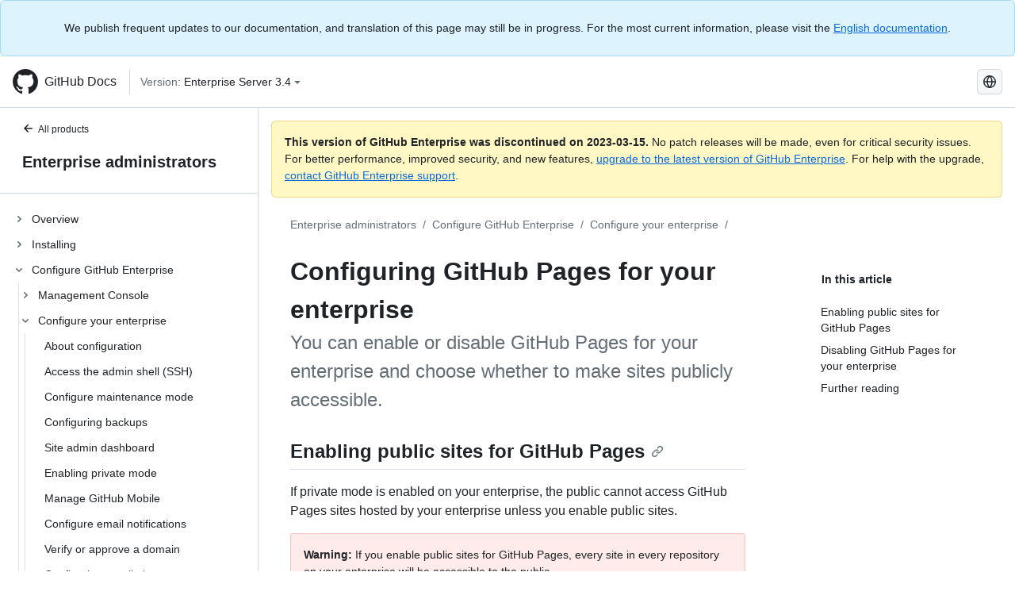

--- FILE ---
content_type: text/html; charset=utf-8
request_url: https://docs.github.com/fr/enterprise-server@3.4/admin/configuration/configuring-your-enterprise/configuring-github-pages-for-your-enterprise
body_size: 24008
content:
<!DOCTYPE html><html lang="fr"><head><meta charset="utf-8"><meta name="viewport" content="width=device-width, initial-scale=1"><link rel="alternate icon" type="image/png" href="https://github.github.com/docs-ghes-3.4/assets/cb-600/images/site/favicon.png"><link rel="icon" type="image/svg+xml" href="https://github.github.com/docs-ghes-3.4/assets/cb-803/images/site/favicon.svg"><meta name="google-site-verification" content="c1kuD-K2HIVF635lypcsWPoD4kilo5-jA_wBFyT4uMY"><title>Configuring GitHub Pages for your enterprise - GitHub Enterprise Server 3.4 Docs</title><meta name="description" content="You can enable or disable GitHub Pages for your enterprise and choose whether to make sites publicly accessible."><link rel="alternate" hreflang="en" href="https://docs.github.com/en/enterprise-server@3.4/admin/configuration/configuring-your-enterprise/configuring-github-pages-for-your-enterprise"><link rel="alternate" hreflang="zh-Hans" href="https://docs.github.com/zh/enterprise-server@3.4/admin/configuration/configuring-your-enterprise/configuring-github-pages-for-your-enterprise"><link rel="alternate" hreflang="es" href="https://docs.github.com/es/enterprise-server@3.4/admin/configuration/configuring-your-enterprise/configuring-github-pages-for-your-enterprise"><link rel="alternate" hreflang="pt" href="https://docs.github.com/pt/enterprise-server@3.4/admin/configuration/configuring-your-enterprise/configuring-github-pages-for-your-enterprise"><link rel="alternate" hreflang="ru" href="https://docs.github.com/ru/enterprise-server@3.4/admin/configuration/configuring-your-enterprise/configuring-github-pages-for-your-enterprise"><link rel="alternate" hreflang="ja" href="https://docs.github.com/ja/enterprise-server@3.4/admin/configuration/configuring-your-enterprise/configuring-github-pages-for-your-enterprise"><link rel="alternate" hreflang="fr" href="https://docs.github.com/fr/enterprise-server@3.4/admin/configuration/configuring-your-enterprise/configuring-github-pages-for-your-enterprise"><link rel="alternate" hreflang="de" href="https://docs.github.com/de/enterprise-server@3.4/admin/configuration/configuring-your-enterprise/configuring-github-pages-for-your-enterprise"><link rel="alternate" hreflang="ko" href="https://docs.github.com/ko/enterprise-server@3.4/admin/configuration/configuring-your-enterprise/configuring-github-pages-for-your-enterprise"><meta name="keywords" content="Enterprise,Pages"><meta name="path-language" content="fr"><meta name="path-version" content="enterprise-server@3.4"><meta name="path-product" content="admin"><meta name="path-article" content="admin/configuration/configuring-your-enterprise/configuring-github-pages-for-your-enterprise"><meta name="page-type" content="how_to"><meta name="page-document-type" content="article"><meta name="status" content="200"><meta property="og:site_name" content="GitHub Docs"><meta property="og:title" content="Configuring GitHub Pages for your enterprise - GitHub Enterprise Server 3.4 Docs"><meta property="og:type" content="article"><meta property="og:url" content="http://localhost:4001/fr/enterprise-server@3.4/admin/configuration/configuring-your-enterprise/configuring-github-pages-for-your-enterprise"><meta property="og:image" content="https://github.githubassets.com/images/modules/open_graph/github-logo.png"><meta name="next-head-count" content="30"><link rel="preload" href="https://docs.github.com/enterprise-server@3.4/_next/static/css/e101a05d107cba24.css" as="style"><link rel="stylesheet" href="https://docs.github.com/enterprise-server@3.4/_next/static/css/e101a05d107cba24.css" data-n-g=""><link rel="preload" href="https://docs.github.com/enterprise-server@3.4/_next/static/css/5af4d6ccb1f6ed80.css" as="style"><link rel="stylesheet" href="https://docs.github.com/enterprise-server@3.4/_next/static/css/5af4d6ccb1f6ed80.css" data-n-p=""><noscript data-n-css=""></noscript><script defer="" nomodule="" src="https://docs.github.com/enterprise-server@3.4/_next/static/chunks/polyfills-c67a75d1b6f99dc8.js"></script><script src="https://docs.github.com/enterprise-server@3.4/_next/static/chunks/webpack-2b0efeb86234cdbd.js" defer=""></script><script src="https://docs.github.com/enterprise-server@3.4/_next/static/chunks/framework-79bce4a3a540b080.js" defer=""></script><script src="https://docs.github.com/enterprise-server@3.4/_next/static/chunks/main-18ec802d2fbf41ad.js" defer=""></script><script src="https://docs.github.com/enterprise-server@3.4/_next/static/chunks/pages/_app-73482d5f9c01aea4.js" defer=""></script><script src="https://docs.github.com/enterprise-server@3.4/_next/static/chunks/0e226fb0-1edb47f539f8de7c.js" defer=""></script><script src="https://docs.github.com/enterprise-server@3.4/_next/static/chunks/3c6f1f65-ff1ed4b3471fc41c.js" defer=""></script><script src="https://docs.github.com/enterprise-server@3.4/_next/static/chunks/1744-5b12af6d9eb0976e.js" defer=""></script><script src="https://docs.github.com/enterprise-server@3.4/_next/static/chunks/4856-39310aefff80337d.js" defer=""></script><script src="https://docs.github.com/enterprise-server@3.4/_next/static/chunks/1026-bb9e9f84812dce10.js" defer=""></script><script src="https://docs.github.com/enterprise-server@3.4/_next/static/chunks/7813-c17d759b0af117e9.js" defer=""></script><script src="https://docs.github.com/enterprise-server@3.4/_next/static/chunks/2056-57be12317f438fce.js" defer=""></script><script src="https://docs.github.com/enterprise-server@3.4/_next/static/chunks/9589-81283b60820a85f5.js" defer=""></script><script src="https://docs.github.com/enterprise-server@3.4/_next/static/chunks/8367-f76982fbfce86954.js" defer=""></script><script src="https://docs.github.com/enterprise-server@3.4/_next/static/chunks/pages/%5BversionId%5D/%5BproductId%5D/%5B...restPage%5D-92dffb571c01a832.js" defer=""></script><style data-styled="" data-styled-version="5.3.5">.hEnzeY{border-radius:6px;border:1px solid;border-color:transparent;font-family:inherit;font-weight:500;font-size:14px;cursor:pointer;-webkit-appearance:none;-moz-appearance:none;appearance:none;-webkit-user-select:none;-moz-user-select:none;-ms-user-select:none;user-select:none;-webkit-text-decoration:none;text-decoration:none;text-align:center;display:-webkit-box;display:-webkit-flex;display:-ms-flexbox;display:flex;-webkit-align-items:center;-webkit-box-align:center;-ms-flex-align:center;align-items:center;-webkit-box-pack:justify;-webkit-justify-content:space-between;-ms-flex-pack:justify;justify-content:space-between;height:32px;padding:0 12px;gap:8px;min-width:-webkit-max-content;min-width:-moz-max-content;min-width:max-content;-webkit-transition:80ms cubic-bezier(0.65,0,0.35,1);transition:80ms cubic-bezier(0.65,0,0.35,1);-webkit-transition-property:color,fill,background-color,border-color;transition-property:color,fill,background-color,border-color;color:#0969da;background-color:transparent;box-shadow:none;}/*!sc*/
.hEnzeY:focus:not(:disabled){box-shadow:none;outline:2px solid #0969da;outline-offset:-2px;}/*!sc*/
.hEnzeY:focus:not(:disabled):not(:focus-visible){outline:solid 1px transparent;}/*!sc*/
.hEnzeY:focus-visible:not(:disabled){box-shadow:none;outline:2px solid #0969da;outline-offset:-2px;}/*!sc*/
.hEnzeY[href]{display:-webkit-inline-box;display:-webkit-inline-flex;display:-ms-inline-flexbox;display:inline-flex;}/*!sc*/
.hEnzeY[href]:hover{-webkit-text-decoration:none;text-decoration:none;}/*!sc*/
.hEnzeY:hover{-webkit-transition-duration:80ms;transition-duration:80ms;}/*!sc*/
.hEnzeY:active{-webkit-transition:none;transition:none;}/*!sc*/
.hEnzeY:disabled{cursor:not-allowed;box-shadow:none;color:#8c959f;}/*!sc*/
.hEnzeY:disabled [data-component=ButtonCounter]{color:inherit;}/*!sc*/
@media (forced-colors:active){.hEnzeY:focus{outline:solid 1px transparent;}}/*!sc*/
.hEnzeY [data-component=ButtonCounter]{font-size:14px;}/*!sc*/
.hEnzeY[data-component=IconButton]{display:inline-grid;padding:unset;place-content:center;width:32px;min-width:unset;}/*!sc*/
.hEnzeY[data-size="small"]{padding:0 8px;height:28px;gap:4px;font-size:12px;}/*!sc*/
.hEnzeY[data-size="small"] [data-component="text"]{line-height:calc(20 / 12);}/*!sc*/
.hEnzeY[data-size="small"] [data-component=ButtonCounter]{font-size:12px;}/*!sc*/
.hEnzeY[data-size="small"] [data-component="buttonContent"] > :not(:last-child){margin-right:4px;}/*!sc*/
.hEnzeY[data-size="small"][data-component=IconButton]{width:28px;padding:unset;}/*!sc*/
.hEnzeY[data-size="large"]{padding:0 16px;height:40px;gap:8px;}/*!sc*/
.hEnzeY[data-size="large"] [data-component="buttonContent"] > :not(:last-child){margin-right:8px;}/*!sc*/
.hEnzeY[data-size="large"][data-component=IconButton]{width:40px;padding:unset;}/*!sc*/
.hEnzeY[data-block="block"]{width:100%;}/*!sc*/
.hEnzeY [data-component="leadingVisual"]{grid-area:leadingVisual;color:#656d76;}/*!sc*/
.hEnzeY [data-component="text"]{grid-area:text;line-height:calc(20/14);white-space:nowrap;}/*!sc*/
.hEnzeY [data-component="trailingVisual"]{grid-area:trailingVisual;}/*!sc*/
.hEnzeY [data-component="trailingAction"]{margin-right:-4px;color:#656d76;}/*!sc*/
.hEnzeY [data-component="buttonContent"]{-webkit-flex:1 0 auto;-ms-flex:1 0 auto;flex:1 0 auto;display:grid;grid-template-areas:"leadingVisual text trailingVisual";grid-template-columns:min-content minmax(0,auto) min-content;-webkit-align-items:center;-webkit-box-align:center;-ms-flex-align:center;align-items:center;-webkit-align-content:center;-ms-flex-line-pack:center;align-content:center;}/*!sc*/
.hEnzeY [data-component="buttonContent"] > :not(:last-child){margin-right:8px;}/*!sc*/
.hEnzeY:hover:not([disabled]){background-color:#f3f4f6;}/*!sc*/
.hEnzeY:active:not([disabled]){background-color:hsla(220,14%,94%,1);}/*!sc*/
.hEnzeY[aria-expanded=true]{background-color:hsla(220,14%,94%,1);}/*!sc*/
.hEnzeY[data-component="IconButton"][data-no-visuals]{color:#656d76;}/*!sc*/
.hEnzeY[data-no-visuals]{color:#0969da;}/*!sc*/
.hEnzeY:has([data-component="ButtonCounter"]){color:#0969da;}/*!sc*/
.hEnzeY:disabled[data-no-visuals]{color:#8c959f;}/*!sc*/
.hEnzeY:disabled[data-no-visuals] [data-component=ButtonCounter]{color:inherit;}/*!sc*/
.hEnzeY{color:var(--color-fg-default);width:100%;display:-webkit-box;display:-webkit-flex;display:-ms-flexbox;display:flex;-webkit-box-pack:justify;-webkit-justify-content:space-between;-ms-flex-pack:justify;justify-content:space-between;}/*!sc*/
.kxEppg{border-radius:6px;border:1px solid;border-color:rgba(31,35,40,0.15);font-family:inherit;font-weight:500;font-size:14px;cursor:pointer;-webkit-appearance:none;-moz-appearance:none;appearance:none;-webkit-user-select:none;-moz-user-select:none;-ms-user-select:none;user-select:none;-webkit-text-decoration:none;text-decoration:none;text-align:center;display:-webkit-box;display:-webkit-flex;display:-ms-flexbox;display:flex;-webkit-align-items:center;-webkit-box-align:center;-ms-flex-align:center;align-items:center;-webkit-box-pack:justify;-webkit-justify-content:space-between;-ms-flex-pack:justify;justify-content:space-between;height:32px;padding:0 12px;gap:8px;min-width:-webkit-max-content;min-width:-moz-max-content;min-width:max-content;-webkit-transition:80ms cubic-bezier(0.65,0,0.35,1);transition:80ms cubic-bezier(0.65,0,0.35,1);-webkit-transition-property:color,fill,background-color,border-color;transition-property:color,fill,background-color,border-color;color:#24292f;background-color:#f6f8fa;box-shadow:0 1px 0 rgba(31,35,40,0.04),inset 0 1px 0 rgba(255,255,255,0.25);}/*!sc*/
.kxEppg:focus:not(:disabled){box-shadow:none;outline:2px solid #0969da;outline-offset:-2px;}/*!sc*/
.kxEppg:focus:not(:disabled):not(:focus-visible){outline:solid 1px transparent;}/*!sc*/
.kxEppg:focus-visible:not(:disabled){box-shadow:none;outline:2px solid #0969da;outline-offset:-2px;}/*!sc*/
.kxEppg[href]{display:-webkit-inline-box;display:-webkit-inline-flex;display:-ms-inline-flexbox;display:inline-flex;}/*!sc*/
.kxEppg[href]:hover{-webkit-text-decoration:none;text-decoration:none;}/*!sc*/
.kxEppg:hover{-webkit-transition-duration:80ms;transition-duration:80ms;}/*!sc*/
.kxEppg:active{-webkit-transition:none;transition:none;}/*!sc*/
.kxEppg:disabled{cursor:not-allowed;box-shadow:none;color:#8c959f;}/*!sc*/
.kxEppg:disabled [data-component=ButtonCounter]{color:inherit;}/*!sc*/
@media (forced-colors:active){.kxEppg:focus{outline:solid 1px transparent;}}/*!sc*/
.kxEppg [data-component=ButtonCounter]{font-size:14px;}/*!sc*/
.kxEppg[data-component=IconButton]{display:inline-grid;padding:unset;place-content:center;width:32px;min-width:unset;}/*!sc*/
.kxEppg[data-size="small"]{padding:0 8px;height:28px;gap:4px;font-size:12px;}/*!sc*/
.kxEppg[data-size="small"] [data-component="text"]{line-height:calc(20 / 12);}/*!sc*/
.kxEppg[data-size="small"] [data-component=ButtonCounter]{font-size:12px;}/*!sc*/
.kxEppg[data-size="small"] [data-component="buttonContent"] > :not(:last-child){margin-right:4px;}/*!sc*/
.kxEppg[data-size="small"][data-component=IconButton]{width:28px;padding:unset;}/*!sc*/
.kxEppg[data-size="large"]{padding:0 16px;height:40px;gap:8px;}/*!sc*/
.kxEppg[data-size="large"] [data-component="buttonContent"] > :not(:last-child){margin-right:8px;}/*!sc*/
.kxEppg[data-size="large"][data-component=IconButton]{width:40px;padding:unset;}/*!sc*/
.kxEppg[data-block="block"]{width:100%;}/*!sc*/
.kxEppg [data-component="leadingVisual"]{grid-area:leadingVisual;}/*!sc*/
.kxEppg [data-component="text"]{grid-area:text;line-height:calc(20/14);white-space:nowrap;}/*!sc*/
.kxEppg [data-component="trailingVisual"]{grid-area:trailingVisual;}/*!sc*/
.kxEppg [data-component="trailingAction"]{margin-right:-4px;}/*!sc*/
.kxEppg [data-component="buttonContent"]{-webkit-flex:1 0 auto;-ms-flex:1 0 auto;flex:1 0 auto;display:grid;grid-template-areas:"leadingVisual text trailingVisual";grid-template-columns:min-content minmax(0,auto) min-content;-webkit-align-items:center;-webkit-box-align:center;-ms-flex-align:center;align-items:center;-webkit-align-content:center;-ms-flex-line-pack:center;align-content:center;}/*!sc*/
.kxEppg [data-component="buttonContent"] > :not(:last-child){margin-right:8px;}/*!sc*/
.kxEppg:hover:not([disabled]){background-color:#f3f4f6;border-color:rgba(31,35,40,0.15);}/*!sc*/
.kxEppg:active:not([disabled]){background-color:hsla(220,14%,93%,1);border-color:rgba(31,35,40,0.15);}/*!sc*/
.kxEppg[aria-expanded=true]{background-color:hsla(220,14%,93%,1);border-color:rgba(31,35,40,0.15);}/*!sc*/
.kxEppg[data-no-visuals="true"]{border-top-left-radius:unset;border-bottom-left-radius:unset;}/*!sc*/
.htnqST{border-radius:6px;border:1px solid;border-color:rgba(31,35,40,0.15);font-family:inherit;font-weight:500;font-size:14px;cursor:pointer;-webkit-appearance:none;-moz-appearance:none;appearance:none;-webkit-user-select:none;-moz-user-select:none;-ms-user-select:none;user-select:none;-webkit-text-decoration:none;text-decoration:none;text-align:center;display:-webkit-box;display:-webkit-flex;display:-ms-flexbox;display:flex;-webkit-align-items:center;-webkit-box-align:center;-ms-flex-align:center;align-items:center;-webkit-box-pack:justify;-webkit-justify-content:space-between;-ms-flex-pack:justify;justify-content:space-between;height:32px;padding:0 12px;gap:8px;min-width:-webkit-max-content;min-width:-moz-max-content;min-width:max-content;-webkit-transition:80ms cubic-bezier(0.65,0,0.35,1);transition:80ms cubic-bezier(0.65,0,0.35,1);-webkit-transition-property:color,fill,background-color,border-color;transition-property:color,fill,background-color,border-color;color:#24292f;background-color:#f6f8fa;box-shadow:0 1px 0 rgba(31,35,40,0.04),inset 0 1px 0 rgba(255,255,255,0.25);}/*!sc*/
.htnqST:focus:not(:disabled){box-shadow:none;outline:2px solid #0969da;outline-offset:-2px;}/*!sc*/
.htnqST:focus:not(:disabled):not(:focus-visible){outline:solid 1px transparent;}/*!sc*/
.htnqST:focus-visible:not(:disabled){box-shadow:none;outline:2px solid #0969da;outline-offset:-2px;}/*!sc*/
.htnqST[href]{display:-webkit-inline-box;display:-webkit-inline-flex;display:-ms-inline-flexbox;display:inline-flex;}/*!sc*/
.htnqST[href]:hover{-webkit-text-decoration:none;text-decoration:none;}/*!sc*/
.htnqST:hover{-webkit-transition-duration:80ms;transition-duration:80ms;}/*!sc*/
.htnqST:active{-webkit-transition:none;transition:none;}/*!sc*/
.htnqST:disabled{cursor:not-allowed;box-shadow:none;color:#8c959f;}/*!sc*/
.htnqST:disabled [data-component=ButtonCounter]{color:inherit;}/*!sc*/
@media (forced-colors:active){.htnqST:focus{outline:solid 1px transparent;}}/*!sc*/
.htnqST [data-component=ButtonCounter]{font-size:14px;}/*!sc*/
.htnqST[data-component=IconButton]{display:inline-grid;padding:unset;place-content:center;width:32px;min-width:unset;}/*!sc*/
.htnqST[data-size="small"]{padding:0 8px;height:28px;gap:4px;font-size:12px;}/*!sc*/
.htnqST[data-size="small"] [data-component="text"]{line-height:calc(20 / 12);}/*!sc*/
.htnqST[data-size="small"] [data-component=ButtonCounter]{font-size:12px;}/*!sc*/
.htnqST[data-size="small"] [data-component="buttonContent"] > :not(:last-child){margin-right:4px;}/*!sc*/
.htnqST[data-size="small"][data-component=IconButton]{width:28px;padding:unset;}/*!sc*/
.htnqST[data-size="large"]{padding:0 16px;height:40px;gap:8px;}/*!sc*/
.htnqST[data-size="large"] [data-component="buttonContent"] > :not(:last-child){margin-right:8px;}/*!sc*/
.htnqST[data-size="large"][data-component=IconButton]{width:40px;padding:unset;}/*!sc*/
.htnqST[data-block="block"]{width:100%;}/*!sc*/
.htnqST [data-component="leadingVisual"]{grid-area:leadingVisual;}/*!sc*/
.htnqST [data-component="text"]{grid-area:text;line-height:calc(20/14);white-space:nowrap;}/*!sc*/
.htnqST [data-component="trailingVisual"]{grid-area:trailingVisual;}/*!sc*/
.htnqST [data-component="trailingAction"]{margin-right:-4px;}/*!sc*/
.htnqST [data-component="buttonContent"]{-webkit-flex:1 0 auto;-ms-flex:1 0 auto;flex:1 0 auto;display:grid;grid-template-areas:"leadingVisual text trailingVisual";grid-template-columns:min-content minmax(0,auto) min-content;-webkit-align-items:center;-webkit-box-align:center;-ms-flex-align:center;align-items:center;-webkit-align-content:center;-ms-flex-line-pack:center;align-content:center;}/*!sc*/
.htnqST [data-component="buttonContent"] > :not(:last-child){margin-right:8px;}/*!sc*/
.htnqST:hover:not([disabled]){background-color:#f3f4f6;border-color:rgba(31,35,40,0.15);}/*!sc*/
.htnqST:active:not([disabled]){background-color:hsla(220,14%,93%,1);border-color:rgba(31,35,40,0.15);}/*!sc*/
.htnqST[aria-expanded=true]{background-color:hsla(220,14%,93%,1);border-color:rgba(31,35,40,0.15);}/*!sc*/
.hjBHGN{border-radius:6px;border:1px solid;border-color:rgba(31,35,40,0.15);font-family:inherit;font-weight:500;font-size:14px;cursor:pointer;-webkit-appearance:none;-moz-appearance:none;appearance:none;-webkit-user-select:none;-moz-user-select:none;-ms-user-select:none;user-select:none;-webkit-text-decoration:none;text-decoration:none;text-align:center;display:-webkit-box;display:-webkit-flex;display:-ms-flexbox;display:flex;-webkit-align-items:center;-webkit-box-align:center;-ms-flex-align:center;align-items:center;-webkit-box-pack:justify;-webkit-justify-content:space-between;-ms-flex-pack:justify;justify-content:space-between;height:32px;padding:0 12px;gap:8px;min-width:-webkit-max-content;min-width:-moz-max-content;min-width:max-content;-webkit-transition:80ms cubic-bezier(0.65,0,0.35,1);transition:80ms cubic-bezier(0.65,0,0.35,1);-webkit-transition-property:color,fill,background-color,border-color;transition-property:color,fill,background-color,border-color;color:#24292f;background-color:#f6f8fa;box-shadow:0 1px 0 rgba(31,35,40,0.04),inset 0 1px 0 rgba(255,255,255,0.25);}/*!sc*/
.hjBHGN:focus:not(:disabled){box-shadow:none;outline:2px solid #0969da;outline-offset:-2px;}/*!sc*/
.hjBHGN:focus:not(:disabled):not(:focus-visible){outline:solid 1px transparent;}/*!sc*/
.hjBHGN:focus-visible:not(:disabled){box-shadow:none;outline:2px solid #0969da;outline-offset:-2px;}/*!sc*/
.hjBHGN[href]{display:-webkit-inline-box;display:-webkit-inline-flex;display:-ms-inline-flexbox;display:inline-flex;}/*!sc*/
.hjBHGN[href]:hover{-webkit-text-decoration:none;text-decoration:none;}/*!sc*/
.hjBHGN:hover{-webkit-transition-duration:80ms;transition-duration:80ms;}/*!sc*/
.hjBHGN:active{-webkit-transition:none;transition:none;}/*!sc*/
.hjBHGN:disabled{cursor:not-allowed;box-shadow:none;color:#8c959f;}/*!sc*/
.hjBHGN:disabled [data-component=ButtonCounter]{color:inherit;}/*!sc*/
@media (forced-colors:active){.hjBHGN:focus{outline:solid 1px transparent;}}/*!sc*/
.hjBHGN [data-component=ButtonCounter]{font-size:14px;}/*!sc*/
.hjBHGN[data-component=IconButton]{display:inline-grid;padding:unset;place-content:center;width:32px;min-width:unset;}/*!sc*/
.hjBHGN[data-size="small"]{padding:0 8px;height:28px;gap:4px;font-size:12px;}/*!sc*/
.hjBHGN[data-size="small"] [data-component="text"]{line-height:calc(20 / 12);}/*!sc*/
.hjBHGN[data-size="small"] [data-component=ButtonCounter]{font-size:12px;}/*!sc*/
.hjBHGN[data-size="small"] [data-component="buttonContent"] > :not(:last-child){margin-right:4px;}/*!sc*/
.hjBHGN[data-size="small"][data-component=IconButton]{width:28px;padding:unset;}/*!sc*/
.hjBHGN[data-size="large"]{padding:0 16px;height:40px;gap:8px;}/*!sc*/
.hjBHGN[data-size="large"] [data-component="buttonContent"] > :not(:last-child){margin-right:8px;}/*!sc*/
.hjBHGN[data-size="large"][data-component=IconButton]{width:40px;padding:unset;}/*!sc*/
.hjBHGN[data-block="block"]{width:100%;}/*!sc*/
.hjBHGN [data-component="leadingVisual"]{grid-area:leadingVisual;}/*!sc*/
.hjBHGN [data-component="text"]{grid-area:text;line-height:calc(20/14);white-space:nowrap;}/*!sc*/
.hjBHGN [data-component="trailingVisual"]{grid-area:trailingVisual;}/*!sc*/
.hjBHGN [data-component="trailingAction"]{margin-right:-4px;}/*!sc*/
.hjBHGN [data-component="buttonContent"]{-webkit-flex:1 0 auto;-ms-flex:1 0 auto;flex:1 0 auto;display:grid;grid-template-areas:"leadingVisual text trailingVisual";grid-template-columns:min-content minmax(0,auto) min-content;-webkit-align-items:center;-webkit-box-align:center;-ms-flex-align:center;align-items:center;-webkit-align-content:center;-ms-flex-line-pack:center;align-content:center;}/*!sc*/
.hjBHGN [data-component="buttonContent"] > :not(:last-child){margin-right:8px;}/*!sc*/
.hjBHGN:hover:not([disabled]){background-color:#f3f4f6;border-color:rgba(31,35,40,0.15);}/*!sc*/
.hjBHGN:active:not([disabled]){background-color:hsla(220,14%,93%,1);border-color:rgba(31,35,40,0.15);}/*!sc*/
.hjBHGN[aria-expanded=true]{background-color:hsla(220,14%,93%,1);border-color:rgba(31,35,40,0.15);}/*!sc*/
.hjBHGN[data-no-visuals="true"]{display:none;}/*!sc*/
.fIjrgl{border-radius:6px;border:1px solid;border-color:rgba(31,35,40,0.15);font-family:inherit;font-weight:500;font-size:14px;cursor:pointer;-webkit-appearance:none;-moz-appearance:none;appearance:none;-webkit-user-select:none;-moz-user-select:none;-ms-user-select:none;user-select:none;-webkit-text-decoration:none;text-decoration:none;text-align:center;display:-webkit-box;display:-webkit-flex;display:-ms-flexbox;display:flex;-webkit-align-items:center;-webkit-box-align:center;-ms-flex-align:center;align-items:center;-webkit-box-pack:justify;-webkit-justify-content:space-between;-ms-flex-pack:justify;justify-content:space-between;height:32px;padding:0 12px;gap:8px;min-width:-webkit-max-content;min-width:-moz-max-content;min-width:max-content;-webkit-transition:80ms cubic-bezier(0.65,0,0.35,1);transition:80ms cubic-bezier(0.65,0,0.35,1);-webkit-transition-property:color,fill,background-color,border-color;transition-property:color,fill,background-color,border-color;color:#24292f;background-color:#f6f8fa;box-shadow:0 1px 0 rgba(31,35,40,0.04),inset 0 1px 0 rgba(255,255,255,0.25);}/*!sc*/
.fIjrgl:focus:not(:disabled){box-shadow:none;outline:2px solid #0969da;outline-offset:-2px;}/*!sc*/
.fIjrgl:focus:not(:disabled):not(:focus-visible){outline:solid 1px transparent;}/*!sc*/
.fIjrgl:focus-visible:not(:disabled){box-shadow:none;outline:2px solid #0969da;outline-offset:-2px;}/*!sc*/
.fIjrgl[href]{display:-webkit-inline-box;display:-webkit-inline-flex;display:-ms-inline-flexbox;display:inline-flex;}/*!sc*/
.fIjrgl[href]:hover{-webkit-text-decoration:none;text-decoration:none;}/*!sc*/
.fIjrgl:hover{-webkit-transition-duration:80ms;transition-duration:80ms;}/*!sc*/
.fIjrgl:active{-webkit-transition:none;transition:none;}/*!sc*/
.fIjrgl:disabled{cursor:not-allowed;box-shadow:none;color:#8c959f;}/*!sc*/
.fIjrgl:disabled [data-component=ButtonCounter]{color:inherit;}/*!sc*/
@media (forced-colors:active){.fIjrgl:focus{outline:solid 1px transparent;}}/*!sc*/
.fIjrgl [data-component=ButtonCounter]{font-size:14px;}/*!sc*/
.fIjrgl[data-component=IconButton]{display:inline-grid;padding:unset;place-content:center;width:32px;min-width:unset;}/*!sc*/
.fIjrgl[data-size="small"]{padding:0 8px;height:28px;gap:4px;font-size:12px;}/*!sc*/
.fIjrgl[data-size="small"] [data-component="text"]{line-height:calc(20 / 12);}/*!sc*/
.fIjrgl[data-size="small"] [data-component=ButtonCounter]{font-size:12px;}/*!sc*/
.fIjrgl[data-size="small"] [data-component="buttonContent"] > :not(:last-child){margin-right:4px;}/*!sc*/
.fIjrgl[data-size="small"][data-component=IconButton]{width:28px;padding:unset;}/*!sc*/
.fIjrgl[data-size="large"]{padding:0 16px;height:40px;gap:8px;}/*!sc*/
.fIjrgl[data-size="large"] [data-component="buttonContent"] > :not(:last-child){margin-right:8px;}/*!sc*/
.fIjrgl[data-size="large"][data-component=IconButton]{width:40px;padding:unset;}/*!sc*/
.fIjrgl[data-block="block"]{width:100%;}/*!sc*/
.fIjrgl [data-component="leadingVisual"]{grid-area:leadingVisual;}/*!sc*/
.fIjrgl [data-component="text"]{grid-area:text;line-height:calc(20/14);white-space:nowrap;}/*!sc*/
.fIjrgl [data-component="trailingVisual"]{grid-area:trailingVisual;}/*!sc*/
.fIjrgl [data-component="trailingAction"]{margin-right:-4px;}/*!sc*/
.fIjrgl [data-component="buttonContent"]{-webkit-flex:1 0 auto;-ms-flex:1 0 auto;flex:1 0 auto;display:grid;grid-template-areas:"leadingVisual text trailingVisual";grid-template-columns:min-content minmax(0,auto) min-content;-webkit-align-items:center;-webkit-box-align:center;-ms-flex-align:center;align-items:center;-webkit-align-content:center;-ms-flex-line-pack:center;align-content:center;}/*!sc*/
.fIjrgl [data-component="buttonContent"] > :not(:last-child){margin-right:8px;}/*!sc*/
.fIjrgl:hover:not([disabled]){background-color:#f3f4f6;border-color:rgba(31,35,40,0.15);}/*!sc*/
.fIjrgl:active:not([disabled]){background-color:hsla(220,14%,93%,1);border-color:rgba(31,35,40,0.15);}/*!sc*/
.fIjrgl[aria-expanded=true]{background-color:hsla(220,14%,93%,1);border-color:rgba(31,35,40,0.15);}/*!sc*/
.fIjrgl[data-no-visuals="true"]{margin-left:16px;}/*!sc*/
@media (min-width:768px){.fIjrgl[data-no-visuals="true"]{margin-left:0;}}/*!sc*/
@media (min-width:1012px){.fIjrgl[data-no-visuals="true"]{display:none;}}/*!sc*/
.leUIAI{border-radius:6px;border:1px solid;border-color:transparent;font-family:inherit;font-weight:500;font-size:14px;cursor:pointer;-webkit-appearance:none;-moz-appearance:none;appearance:none;-webkit-user-select:none;-moz-user-select:none;-ms-user-select:none;user-select:none;-webkit-text-decoration:none;text-decoration:none;text-align:center;display:-webkit-box;display:-webkit-flex;display:-ms-flexbox;display:flex;-webkit-align-items:center;-webkit-box-align:center;-ms-flex-align:center;align-items:center;-webkit-box-pack:justify;-webkit-justify-content:space-between;-ms-flex-pack:justify;justify-content:space-between;height:32px;padding:0 12px;gap:8px;min-width:-webkit-max-content;min-width:-moz-max-content;min-width:max-content;-webkit-transition:80ms cubic-bezier(0.65,0,0.35,1);transition:80ms cubic-bezier(0.65,0,0.35,1);-webkit-transition-property:color,fill,background-color,border-color;transition-property:color,fill,background-color,border-color;color:#0969da;background-color:transparent;box-shadow:none;}/*!sc*/
.leUIAI:focus:not(:disabled){box-shadow:none;outline:2px solid #0969da;outline-offset:-2px;}/*!sc*/
.leUIAI:focus:not(:disabled):not(:focus-visible){outline:solid 1px transparent;}/*!sc*/
.leUIAI:focus-visible:not(:disabled){box-shadow:none;outline:2px solid #0969da;outline-offset:-2px;}/*!sc*/
.leUIAI[href]{display:-webkit-inline-box;display:-webkit-inline-flex;display:-ms-inline-flexbox;display:inline-flex;}/*!sc*/
.leUIAI[href]:hover{-webkit-text-decoration:none;text-decoration:none;}/*!sc*/
.leUIAI:hover{-webkit-transition-duration:80ms;transition-duration:80ms;}/*!sc*/
.leUIAI:active{-webkit-transition:none;transition:none;}/*!sc*/
.leUIAI:disabled{cursor:not-allowed;box-shadow:none;color:#8c959f;}/*!sc*/
.leUIAI:disabled [data-component=ButtonCounter]{color:inherit;}/*!sc*/
@media (forced-colors:active){.leUIAI:focus{outline:solid 1px transparent;}}/*!sc*/
.leUIAI [data-component=ButtonCounter]{font-size:14px;}/*!sc*/
.leUIAI[data-component=IconButton]{display:inline-grid;padding:unset;place-content:center;width:32px;min-width:unset;}/*!sc*/
.leUIAI[data-size="small"]{padding:0 8px;height:28px;gap:4px;font-size:12px;}/*!sc*/
.leUIAI[data-size="small"] [data-component="text"]{line-height:calc(20 / 12);}/*!sc*/
.leUIAI[data-size="small"] [data-component=ButtonCounter]{font-size:12px;}/*!sc*/
.leUIAI[data-size="small"] [data-component="buttonContent"] > :not(:last-child){margin-right:4px;}/*!sc*/
.leUIAI[data-size="small"][data-component=IconButton]{width:28px;padding:unset;}/*!sc*/
.leUIAI[data-size="large"]{padding:0 16px;height:40px;gap:8px;}/*!sc*/
.leUIAI[data-size="large"] [data-component="buttonContent"] > :not(:last-child){margin-right:8px;}/*!sc*/
.leUIAI[data-size="large"][data-component=IconButton]{width:40px;padding:unset;}/*!sc*/
.leUIAI[data-block="block"]{width:100%;}/*!sc*/
.leUIAI [data-component="leadingVisual"]{grid-area:leadingVisual;color:#656d76;}/*!sc*/
.leUIAI [data-component="text"]{grid-area:text;line-height:calc(20/14);white-space:nowrap;}/*!sc*/
.leUIAI [data-component="trailingVisual"]{grid-area:trailingVisual;}/*!sc*/
.leUIAI [data-component="trailingAction"]{margin-right:-4px;color:#656d76;}/*!sc*/
.leUIAI [data-component="buttonContent"]{-webkit-flex:1 0 auto;-ms-flex:1 0 auto;flex:1 0 auto;display:grid;grid-template-areas:"leadingVisual text trailingVisual";grid-template-columns:min-content minmax(0,auto) min-content;-webkit-align-items:center;-webkit-box-align:center;-ms-flex-align:center;align-items:center;-webkit-align-content:center;-ms-flex-line-pack:center;align-content:center;}/*!sc*/
.leUIAI [data-component="buttonContent"] > :not(:last-child){margin-right:8px;}/*!sc*/
.leUIAI:hover:not([disabled]){background-color:#f3f4f6;}/*!sc*/
.leUIAI:active:not([disabled]){background-color:hsla(220,14%,94%,1);}/*!sc*/
.leUIAI[aria-expanded=true]{background-color:hsla(220,14%,94%,1);}/*!sc*/
.leUIAI[data-component="IconButton"][data-no-visuals]{color:#656d76;}/*!sc*/
.leUIAI[data-no-visuals]{color:#0969da;}/*!sc*/
.leUIAI:has([data-component="ButtonCounter"]){color:#0969da;}/*!sc*/
.leUIAI:disabled[data-no-visuals]{color:#8c959f;}/*!sc*/
.leUIAI:disabled[data-no-visuals] [data-component=ButtonCounter]{color:inherit;}/*!sc*/
data-styled.g3[id="types__StyledButton-sc-ws60qy-0"]{content:"hEnzeY,kxEppg,htnqST,hjBHGN,fIjrgl,leUIAI,"}/*!sc*/
.cEhRXB{-webkit-box-pack:center;-webkit-justify-content:center;-ms-flex-pack:center;justify-content:center;}/*!sc*/
.dmdEgz{display:-webkit-box;display:-webkit-flex;display:-ms-flexbox;display:flex;pointer-events:none;}/*!sc*/
.eQiQea{grid-area:topper;}/*!sc*/
.giVcWX{-webkit-align-self:flex-start;-ms-flex-item-align:start;align-self:flex-start;grid-area:sidebar;}/*!sc*/
.hROlum{display:-webkit-box;display:-webkit-flex;display:-ms-flexbox;display:flex;-webkit-flex-direction:column;-ms-flex-direction:column;flex-direction:column;-webkit-box-flex:1;-webkit-flex-grow:1;-ms-flex-positive:1;flex-grow:1;min-width:0;}/*!sc*/
.iGPchh{-webkit-box-flex:1;-webkit-flex-grow:1;-ms-flex-positive:1;flex-grow:1;font-weight:400;}/*!sc*/
.ijSsTo{grid-area:intro;}/*!sc*/
.kohLxz{grid-area:content;}/*!sc*/
data-styled.g4[id="Box-sc-g0xbh4-0"]{content:"cEhRXB,dmdEgz,eQiQea,giVcWX,hROlum,iGPchh,ijSsTo,kohLxz,"}/*!sc*/
.iNUWLn{position:absolute;width:1px;height:1px;padding:0;margin:-1px;overflow:hidden;-webkit-clip:rect(0,0,0,0);clip:rect(0,0,0,0);white-space:nowrap;border-width:0;}/*!sc*/
data-styled.g5[id="_VisuallyHidden__VisuallyHidden-sc-11jhm7a-0"]{content:"iNUWLn,"}/*!sc*/
.hgjakc{margin:0;padding-inline-start:0;padding-top:8px;padding-bottom:8px;}/*!sc*/
data-styled.g23[id="List__ListBox-sc-1x7olzq-0"]{content:"hgjakc,"}/*!sc*/
.eKA-dQw{position:relative;display:-webkit-box;display:-webkit-flex;display:-ms-flexbox;display:flex;padding-left:0;padding-right:0;font-size:14px;padding-top:0;padding-bottom:0;line-height:20px;min-height:5px;margin-left:8px;margin-right:8px;border-radius:6px;-webkit-transition:background 33.333ms linear;transition:background 33.333ms linear;color:#1F2328;cursor:pointer;-webkit-appearance:none;-moz-appearance:none;appearance:none;background:unset;border:unset;width:calc(100% - 16px);font-family:unset;text-align:unset;margin-top:unset;margin-bottom:unset;}/*!sc*/
.eKA-dQw[aria-disabled]{cursor:not-allowed;}/*!sc*/
@media (hover:hover) and (pointer:fine){.eKA-dQw:hover:not([aria-disabled]){background-color:rgba(208,215,222,0.32);color:#1F2328;}.eKA-dQw:focus-visible,.eKA-dQw > a:focus-visible{outline:none;border:2 solid;box-shadow:0 0 0 2px #0969da;}.eKA-dQw:active:not([aria-disabled]){background-color:rgba(208,215,222,0.48);color:#1F2328;}}/*!sc*/
@media (forced-colors:active){.eKA-dQw:focus{outline:solid 1px transparent !important;}}/*!sc*/
.eKA-dQw [data-component="ActionList.Item--DividerContainer"]{position:relative;}/*!sc*/
.eKA-dQw [data-component="ActionList.Item--DividerContainer"]::before{content:" ";display:block;position:absolute;width:100%;top:-7px;border:0 solid;border-top-width:0;border-color:var(--divider-color,transparent);}/*!sc*/
.eKA-dQw:not(:first-of-type){--divider-color:rgba(208,215,222,0.48);}/*!sc*/
[data-component="ActionList.Divider"] + .Item__LiBox-sc-yeql7o-0{--divider-color:transparent !important;}/*!sc*/
.eKA-dQw:hover:not([aria-disabled]),.eKA-dQw:focus:not([aria-disabled]),.eKA-dQw[data-focus-visible-added]:not([aria-disabled]){--divider-color:transparent;}/*!sc*/
.eKA-dQw:hover:not([aria-disabled]) + .Item__LiBox-sc-yeql7o-0,.eKA-dQw:focus:not([aria-disabled]) + .eKA-dQw,.eKA-dQw[data-focus-visible-added] + li{--divider-color:transparent;}/*!sc*/
data-styled.g25[id="Item__LiBox-sc-yeql7o-0"]{content:"eKA-dQw,"}/*!sc*/
.gtrdQk{color:#0969da;-webkit-text-decoration:none;text-decoration:none;padding-left:8px;padding-right:8px;padding-top:6px;padding-bottom:6px;display:-webkit-box;display:-webkit-flex;display:-ms-flexbox;display:flex;-webkit-box-flex:1;-webkit-flex-grow:1;-ms-flex-positive:1;flex-grow:1;border-radius:6px;color:inherit;}/*!sc*/
.gtrdQk:hover{-webkit-text-decoration:underline;text-decoration:underline;}/*!sc*/
.gtrdQk:is(button){display:inline-block;padding:0;font-size:inherit;white-space:nowrap;cursor:pointer;-webkit-user-select:none;-moz-user-select:none;-ms-user-select:none;user-select:none;background-color:transparent;border:0;-webkit-appearance:none;-moz-appearance:none;appearance:none;}/*!sc*/
.gtrdQk:hover{color:inherit;-webkit-text-decoration:none;text-decoration:none;}/*!sc*/
data-styled.g26[id="Link__StyledLink-sc-14289xe-0"]{content:"gtrdQk,"}/*!sc*/
.lefLMT{font-size:14px;line-height:20px;color:#1F2328;vertical-align:middle;background-color:#ffffff;border:1px solid #d0d7de;border-radius:6px;outline:none;box-shadow:inset 0 1px 0 rgba(208,215,222,0.2);display:-webkit-inline-box;display:-webkit-inline-flex;display:-ms-inline-flexbox;display:inline-flex;-webkit-align-items:stretch;-webkit-box-align:stretch;-ms-flex-align:stretch;align-items:stretch;min-height:32px;width:100%;height:2rem;-webkit-transition:width 0.3s ease-in-out;transition:width 0.3s ease-in-out;border-bottom-right-radius:unset;border-top-right-radius:unset;border-right:none;}/*!sc*/
.lefLMT input,.lefLMT textarea{cursor:text;}/*!sc*/
.lefLMT select{cursor:pointer;}/*!sc*/
.lefLMT::-webkit-input-placeholder{color:#6e7781;}/*!sc*/
.lefLMT::-moz-placeholder{color:#6e7781;}/*!sc*/
.lefLMT:-ms-input-placeholder{color:#6e7781;}/*!sc*/
.lefLMT::placeholder{color:#6e7781;}/*!sc*/
.lefLMT:focus-within{border-color:#0969da;outline:none;box-shadow:inset 0 0 0 1px #0969da;}/*!sc*/
.lefLMT > textarea{padding:12px;}/*!sc*/
@media (min-width:768px){.lefLMT{font-size:14px;}}/*!sc*/
data-styled.g38[id="_TextInputWrapper__TextInputBaseWrapper-sc-apywy2-0"]{content:"lefLMT,"}/*!sc*/
.Ppdjx{background-repeat:no-repeat;background-position:right 8px center;padding-left:0;padding-right:0;width:100%;height:2rem;-webkit-transition:width 0.3s ease-in-out;transition:width 0.3s ease-in-out;border-bottom-right-radius:unset;border-top-right-radius:unset;border-right:none;}/*!sc*/
.Ppdjx > :not(:last-child){margin-right:8px;}/*!sc*/
.Ppdjx .TextInput-icon,.Ppdjx .TextInput-action{-webkit-align-self:center;-ms-flex-item-align:center;align-self:center;color:#656d76;-webkit-flex-shrink:0;-ms-flex-negative:0;flex-shrink:0;}/*!sc*/
.Ppdjx > input,.Ppdjx > select{padding-left:12px;padding-right:12px;}/*!sc*/
data-styled.g39[id="_TextInputWrapper__TextInputWrapper-sc-apywy2-1"]{content:"Ppdjx,"}/*!sc*/
.cpmhNZ{border:0;font-size:inherit;font-family:inherit;background-color:transparent;-webkit-appearance:none;color:inherit;width:100%;}/*!sc*/
.cpmhNZ:focus{outline:0;}/*!sc*/
data-styled.g56[id="_UnstyledTextInput__UnstyledTextInput-sc-31b2um-0"]{content:"cpmhNZ,"}/*!sc*/
.bLsktp{position:relative;color:#1F2328;padding:16px;border-style:solid;border-width:1px;border-radius:6px;margin-top:0;color:#1F2328;background-color:#fff8c5;border-color:rgba(212,167,44,0.4);}/*!sc*/
.bLsktp p:last-child{margin-bottom:0;}/*!sc*/
.bLsktp svg{margin-right:8px;}/*!sc*/
.bLsktp svg{color:#9a6700;}/*!sc*/
data-styled.g90[id="Flash-sc-hzrzfc-0"]{content:"bLsktp,"}/*!sc*/
.dEMaYP{font-weight:600;font-size:32px;margin:0;font-size:14px;}/*!sc*/
data-styled.g94[id="Heading__StyledHeading-sc-1c1dgg0-0"]{content:"dEMaYP,"}/*!sc*/
.jbMsZa{list-style:none;padding:0;margin:0;}/*!sc*/
.jbMsZa .PRIVATE_TreeView-item{outline:none;}/*!sc*/
.jbMsZa .PRIVATE_TreeView-item:focus-visible > div,.jbMsZa .PRIVATE_TreeView-item.focus-visible > div{box-shadow:inset 0 0 0 2px #0969da;}/*!sc*/
@media (forced-colors:active){.jbMsZa .PRIVATE_TreeView-item:focus-visible > div,.jbMsZa .PRIVATE_TreeView-item.focus-visible > div{outline:2px solid HighlightText;outline-offset:-2;}}/*!sc*/
.jbMsZa .PRIVATE_TreeView-item-container{--level:1;--toggle-width:1rem;position:relative;display:grid;grid-template-columns:calc(calc(var(--level) - 1) * (var(--toggle-width) / 2)) var(--toggle-width) 1fr;grid-template-areas:'spacer toggle content';width:100%;min-height:2rem;font-size:14px;color:#1F2328;border-radius:6px;cursor:pointer;}/*!sc*/
.jbMsZa .PRIVATE_TreeView-item-container:hover{background-color:rgba(208,215,222,0.32);}/*!sc*/
@media (forced-colors:active){.jbMsZa .PRIVATE_TreeView-item-container:hover{outline:2px solid transparent;outline-offset:-2px;}}/*!sc*/
@media (pointer:coarse){.jbMsZa .PRIVATE_TreeView-item-container{--toggle-width:1.5rem;min-height:2.75rem;}}/*!sc*/
.jbMsZa .PRIVATE_TreeView-item-container:has(.PRIVATE_TreeView-item-skeleton):hover{background-color:transparent;cursor:default;}/*!sc*/
@media (forced-colors:active){.jbMsZa .PRIVATE_TreeView-item-container:has(.PRIVATE_TreeView-item-skeleton):hover{outline:none;}}/*!sc*/
.jbMsZa[data-omit-spacer='true'] .PRIVATE_TreeView-item-container{grid-template-columns:0 0 1fr;}/*!sc*/
.jbMsZa .PRIVATE_TreeView-item[aria-current='true'] > .PRIVATE_TreeView-item-container{background-color:rgba(208,215,222,0.24);}/*!sc*/
.jbMsZa .PRIVATE_TreeView-item[aria-current='true'] > .PRIVATE_TreeView-item-container::after{content:'';position:absolute;top:calc(50% - 0.75rem);left:-8px;width:0.25rem;height:1.5rem;background-color:#0969da;border-radius:6px;}/*!sc*/
@media (forced-colors:active){.jbMsZa .PRIVATE_TreeView-item[aria-current='true'] > .PRIVATE_TreeView-item-container::after{background-color:HighlightText;}}/*!sc*/
.jbMsZa .PRIVATE_TreeView-item-toggle{grid-area:toggle;display:-webkit-box;display:-webkit-flex;display:-ms-flexbox;display:flex;-webkit-align-items:center;-webkit-box-align:center;-ms-flex-align:center;align-items:center;-webkit-box-pack:center;-webkit-justify-content:center;-ms-flex-pack:center;justify-content:center;height:100%;color:#656d76;}/*!sc*/
.jbMsZa .PRIVATE_TreeView-item-toggle--hover:hover{background-color:rgba(208,215,222,0.32);}/*!sc*/
.jbMsZa .PRIVATE_TreeView-item-toggle--end{border-top-left-radius:6px;border-bottom-left-radius:6px;}/*!sc*/
.jbMsZa .PRIVATE_TreeView-item-content{grid-area:content;display:-webkit-box;display:-webkit-flex;display:-ms-flexbox;display:flex;-webkit-align-items:center;-webkit-box-align:center;-ms-flex-align:center;align-items:center;height:100%;padding:0 8px;gap:8px;}/*!sc*/
.jbMsZa .PRIVATE_TreeView-item-content-text{-webkit-flex:1 1 auto;-ms-flex:1 1 auto;flex:1 1 auto;width:0;overflow:hidden;white-space:nowrap;text-overflow:ellipsis;}/*!sc*/
.jbMsZa .PRIVATE_TreeView-item-visual{display:-webkit-box;display:-webkit-flex;display:-ms-flexbox;display:flex;color:#656d76;}/*!sc*/
.jbMsZa .PRIVATE_TreeView-item-level-line{width:100%;height:100%;border-right:1px solid;border-color:rgba(31,35,40,0.15);}/*!sc*/
@media (hover:hover){.jbMsZa .PRIVATE_TreeView-item-level-line{border-color:transparent;}.jbMsZa:hover .PRIVATE_TreeView-item-level-line,.jbMsZa:focus-within .PRIVATE_TreeView-item-level-line{border-color:rgba(31,35,40,0.15);}}/*!sc*/
.jbMsZa .PRIVATE_TreeView-directory-icon{display:grid;color:#54aeff;}/*!sc*/
.jbMsZa .PRIVATE_VisuallyHidden{position:absolute;width:1px;height:1px;padding:0;margin:-1px;overflow:hidden;-webkit-clip:rect(0,0,0,0);clip:rect(0,0,0,0);white-space:nowrap;border-width:0;}/*!sc*/
data-styled.g119[id="TreeView__UlBox-sc-4ex6b6-0"]{content:"jbMsZa,"}/*!sc*/
</style></head><body data-color-mode="auto" data-light-theme="light" data-dark-theme="dark"><div id="__next" data-reactroot=""><a href="#main-content" class="sr-only color-bg-accent-emphasis color-fg-on-emphasis">Skip to main content</a><div class="border-bottom d-unset color-border-muted no-print z-3 color-bg-default Header_header__LpzL7"><div><div data-testid="header-notification" data-type="TRANSLATION" class="flash flash-banner HeaderNotifications_container__TQcII text-center f5 color-fg-default py-4 px-6 z-1 color-bg-accent">We publish frequent updates to our documentation, and translation of this page may still be in progress. For the most current information, please visit the <a id="to-english-doc" href="/en">English documentation</a>.</div></div><header class="color-bg-default p-2 position-sticky top-0 z-1 border-bottom"><div class="d-flex flex-justify-between p-2 flex-items-center flex-wrap" data-testid="desktop-header"><div tabindex="-1" class="Header_logoWithClosedSearch__ZrqpO" id="github-logo"><a rel="" class="d-flex flex-items-center color-fg-default no-underline mr-3" href="/fr"><svg aria-hidden="true" focusable="false" role="img" class="octicon octicon-mark-github" viewBox="0 0 16 16" width="32" height="32" fill="currentColor" style="display:inline-block;user-select:none;vertical-align:text-bottom;overflow:visible"><path d="M8 0c4.42 0 8 3.58 8 8a8.013 8.013 0 0 1-5.45 7.59c-.4.08-.55-.17-.55-.38 0-.27.01-1.13.01-2.2 0-.75-.25-1.23-.54-1.48 1.78-.2 3.65-.88 3.65-3.95 0-.88-.31-1.59-.82-2.15.08-.2.36-1.02-.08-2.12 0 0-.67-.22-2.2.82-.64-.18-1.32-.27-2-.27-.68 0-1.36.09-2 .27-1.53-1.03-2.2-.82-2.2-.82-.44 1.1-.16 1.92-.08 2.12-.51.56-.82 1.28-.82 2.15 0 3.06 1.86 3.75 3.64 3.95-.23.2-.44.55-.51 1.07-.46.21-1.61.55-2.33-.66-.15-.24-.6-.83-1.23-.82-.67.01-.27.38.01.53.34.19.73.9.82 1.13.16.45.68 1.31 2.69.94 0 .67.01 1.3.01 1.49 0 .21-.15.45-.55.38A7.995 7.995 0 0 1 0 8c0-4.42 3.58-8 8-8Z"></path></svg><span class="h4 text-semibold ml-2">GitHub Docs</span></a><div class="hide-sm border-left"><div data-testid="version-picker"><button type="button" aria-label="Select GitHub product version: current version is enterprise-server@3.4" id="react-aria-1" aria-haspopup="true" tabindex="0" class="types__StyledButton-sc-ws60qy-0 hEnzeY"><span data-component="buttonContent" class="Box-sc-g0xbh4-0 cEhRXB"><span data-component="text"><span class="color-fg-muted text-normal">Version: </span><span data-testid="field">Enterprise Server 3.4</span></span></span><span data-component="trailingAction" class="Box-sc-g0xbh4-0 dmdEgz"><svg aria-hidden="true" focusable="false" role="img" class="octicon octicon-triangle-down" viewBox="0 0 16 16" width="16" height="16" fill="currentColor" style="display:inline-block;user-select:none;vertical-align:text-bottom;overflow:visible"><path d="m4.427 7.427 3.396 3.396a.25.25 0 0 0 .354 0l3.396-3.396A.25.25 0 0 0 11.396 7H4.604a.25.25 0 0 0-.177.427Z"></path></svg></span></button></div></div></div><div class="d-flex flex-items-center"><div class="Header_searchContainerWithClosedSearch__T_Hd0 mr-3"><div data-testid="search"><div class="position-relative z-2"><form role="search" class="width-full d-flex visually-hidden"><meta name="viewport" content="width=device-width initial-scale=1"><label class="text-normal width-full"><span class="visually-hidden" aria-label="Search GitHub Docs" aria-describedby="Enter a search term to find it in the GitHub Docs.">Search GitHub Docs</span><span class="_TextInputWrapper__TextInputBaseWrapper-sc-apywy2-0 _TextInputWrapper__TextInputWrapper-sc-apywy2-1 lefLMT Ppdjx TextInput-wrapper" aria-live="polite" aria-busy="false"><input type="search" required="" data-testid="site-search-input" placeholder="Search GitHub Docs" autocomplete="off" autocorrect="off" autocapitalize="off" spellcheck="false" maxlength="512" value="" aria-label="Search GitHub Docs" aria-describedby="Enter a search term to find it in the GitHub Docs." data-component="input" class="_UnstyledTextInput__UnstyledTextInput-sc-31b2um-0 cpmhNZ"></span></label><button data-component="IconButton" aria-label="Search" data-no-visuals="true" class="types__StyledButton-sc-ws60qy-0 kxEppg"><svg aria-hidden="true" focusable="false" role="img" class="octicon octicon-search" viewBox="0 0 16 16" width="16" height="16" fill="currentColor" style="display:inline-block;user-select:none;vertical-align:text-bottom;overflow:visible"><path d="M10.68 11.74a6 6 0 0 1-7.922-8.982 6 6 0 0 1 8.982 7.922l3.04 3.04a.749.749 0 0 1-.326 1.275.749.749 0 0 1-.734-.215ZM11.5 7a4.499 4.499 0 1 0-8.997 0A4.499 4.499 0 0 0 11.5 7Z"></path></svg></button></form></div></div></div><div class="d-none d-lg-flex flex-items-center"><div data-testid="language-picker"><button data-component="IconButton" aria-label="Select language: current language is French" id="react-aria-2" aria-haspopup="true" tabindex="0" data-no-visuals="true" class="types__StyledButton-sc-ws60qy-0 htnqST"><svg aria-hidden="true" focusable="false" role="img" class="octicon octicon-globe" viewBox="0 0 16 16" width="16" height="16" fill="currentColor" style="display:inline-block;user-select:none;vertical-align:text-bottom;overflow:visible"><path d="M8 0a8 8 0 1 1 0 16A8 8 0 0 1 8 0ZM5.78 8.75a9.64 9.64 0 0 0 1.363 4.177c.255.426.542.832.857 1.215.245-.296.551-.705.857-1.215A9.64 9.64 0 0 0 10.22 8.75Zm4.44-1.5a9.64 9.64 0 0 0-1.363-4.177c-.307-.51-.612-.919-.857-1.215a9.927 9.927 0 0 0-.857 1.215A9.64 9.64 0 0 0 5.78 7.25Zm-5.944 1.5H1.543a6.507 6.507 0 0 0 4.666 5.5c-.123-.181-.24-.365-.352-.552-.715-1.192-1.437-2.874-1.581-4.948Zm-2.733-1.5h2.733c.144-2.074.866-3.756 1.58-4.948.12-.197.237-.381.353-.552a6.507 6.507 0 0 0-4.666 5.5Zm10.181 1.5c-.144 2.074-.866 3.756-1.58 4.948-.12.197-.237.381-.353.552a6.507 6.507 0 0 0 4.666-5.5Zm2.733-1.5a6.507 6.507 0 0 0-4.666-5.5c.123.181.24.365.353.552.714 1.192 1.436 2.874 1.58 4.948Z"></path></svg></button></div></div><button data-component="IconButton" class="types__StyledButton-sc-ws60qy-0 htnqST hide-lg hide-xl d-flex flex-items-center" data-testid="mobile-search-button" aria-label="Open Search Bar" aria-expanded="false" data-no-visuals="true"><svg aria-hidden="true" focusable="false" role="img" class="octicon octicon-search" viewBox="0 0 16 16" width="16" height="16" fill="currentColor" style="display:inline-block;user-select:none;vertical-align:text-bottom;overflow:visible"><path d="M10.68 11.74a6 6 0 0 1-7.922-8.982 6 6 0 0 1 8.982 7.922l3.04 3.04a.749.749 0 0 1-.326 1.275.749.749 0 0 1-.734-.215ZM11.5 7a4.499 4.499 0 1 0-8.997 0A4.499 4.499 0 0 0 11.5 7Z"></path></svg></button><button data-component="IconButton" class="types__StyledButton-sc-ws60qy-0 hjBHGN px-3" data-testid="mobile-search-button" aria-label="Close Search Bar" aria-expanded="false" data-no-visuals="true"><svg aria-hidden="true" focusable="false" role="img" class="octicon octicon-x" viewBox="0 0 16 16" width="16" height="16" fill="currentColor" style="display:inline-block;user-select:none;vertical-align:text-bottom;overflow:visible"><path d="M3.72 3.72a.75.75 0 0 1 1.06 0L8 6.94l3.22-3.22a.749.749 0 0 1 1.275.326.749.749 0 0 1-.215.734L9.06 8l3.22 3.22a.749.749 0 0 1-.326 1.275.749.749 0 0 1-.734-.215L8 9.06l-3.22 3.22a.751.751 0 0 1-1.042-.018.751.751 0 0 1-.018-1.042L6.94 8 3.72 4.78a.75.75 0 0 1 0-1.06Z"></path></svg></button><div><button type="button" data-testid="mobile-menu" class="types__StyledButton-sc-ws60qy-0 fIjrgl px-2" id="react-aria-3" aria-haspopup="true" tabindex="0" aria-label="Open Menu Bar" data-no-visuals="true"><svg aria-hidden="true" focusable="false" role="img" class="octicon octicon-kebab-horizontal" viewBox="0 0 16 16" width="16" height="16" fill="currentColor" style="display:inline-block;user-select:none;vertical-align:text-bottom;overflow:visible"><path d="M8 9a1.5 1.5 0 1 0 0-3 1.5 1.5 0 0 0 0 3ZM1.5 9a1.5 1.5 0 1 0 0-3 1.5 1.5 0 0 0 0 3Zm13 0a1.5 1.5 0 1 0 0-3 1.5 1.5 0 0 0 0 3Z"></path></svg></button></div></div></div><div class="d-flex flex-items-center d-xl-none mt-2"><div class="mr-2"><button data-component="IconButton" data-testid="sidebar-hamburger" class="types__StyledButton-sc-ws60qy-0 leUIAI color-fg-muted" aria-label="Open Sidebar" data-no-visuals="true"><svg aria-hidden="true" focusable="false" role="img" class="octicon octicon-three-bars" viewBox="0 0 16 16" width="16" height="16" fill="currentColor" style="display:inline-block;user-select:none;vertical-align:text-bottom;overflow:visible"><path d="M1 2.75A.75.75 0 0 1 1.75 2h12.5a.75.75 0 0 1 0 1.5H1.75A.75.75 0 0 1 1 2.75Zm0 5A.75.75 0 0 1 1.75 7h12.5a.75.75 0 0 1 0 1.5H1.75A.75.75 0 0 1 1 7.75ZM1.75 12h12.5a.75.75 0 0 1 0 1.5H1.75a.75.75 0 0 1 0-1.5Z"></path></svg></button></div><div class="mr-auto width-full" data-search="breadcrumbs"><nav data-testid="breadcrumbs-header" class="f5 breadcrumbs Breadcrumbs_breadcrumbs__jTYMM" aria-label="Breadcrumb"><ul><li class="d-inline-block"><a rel="" data-testid="breadcrumb-link" title="Enterprise administrators" class="Link--primary mr-2 color-fg-muted" href="/fr/enterprise-server@3.4/admin">Enterprise administrators</a><span class="color-fg-muted pr-2">/</span></li><li class="d-inline-block"><a rel="" data-testid="breadcrumb-link" title="Configure GitHub Enterprise" class="Link--primary mr-2 color-fg-muted" href="/fr/enterprise-server@3.4/admin/configuration">Configure GitHub Enterprise</a><span class="color-fg-muted pr-2">/</span></li><li class="d-inline-block"><a rel="" data-testid="breadcrumb-link" title="Configure your enterprise" class="Link--primary mr-2 color-fg-muted" href="/fr/enterprise-server@3.4/admin/configuration/configuring-your-enterprise">Configure your enterprise</a><span class="color-fg-muted pr-2">/</span></li><li class="d-inline-block"><a rel="" data-testid="breadcrumb-link" title="Configure GitHub Pages" class="Link--primary mr-2 color-fg-muted" href="/fr/enterprise-server@3.4/admin/configuration/configuring-your-enterprise/configuring-github-pages-for-your-enterprise">Configure GitHub Pages</a></li></ul></nav></div></div></header></div><div class="d-lg-flex"><div class="position-sticky d-none border-right d-xl-block" style="width:326px;height:calc(100vh - 65px);top:65px"><div class="d-none px-4 pb-3 border-bottom d-xl-block"><div class="mt-3"><a rel="" class="f6 pl-2 pr-5 ml-n1 pb-1 Link--primary color-fg-default" href="/fr/enterprise-server@3.4"><svg aria-hidden="true" focusable="false" role="img" class="mr-1" viewBox="0 0 16 16" width="16" height="16" fill="currentColor" style="display:inline-block;user-select:none;vertical-align:text-bottom;overflow:visible"><path d="M7.78 12.53a.75.75 0 0 1-1.06 0L2.47 8.28a.75.75 0 0 1 0-1.06l4.25-4.25a.751.751 0 0 1 1.042.018.751.751 0 0 1 .018 1.042L4.81 7h7.44a.75.75 0 0 1 0 1.5H4.81l2.97 2.97a.75.75 0 0 1 0 1.06Z"></path></svg>All products</a></div><div class="mt-3"><a rel="" data-testid="sidebar-product-xl" class="d-block pl-1 mb-2 h3 color-fg-default no-underline _product-title" href="/fr/enterprise-server@3.4/admin">Enterprise administrators</a></div></div><div class="border-right d-none d-xl-block bg-primary overflow-y-auto flex-shrink-0" style="width:326px;height:100vh;padding-bottom:185px" role="banner"><nav aria-labelledby="title-h1"><div data-testid="sidebar" style="overflow-y:auto" class="pt-3"><div class="ml-3" data-testid="product-sidebar"><span role="status" aria-live="polite" aria-atomic="true" class="_VisuallyHidden__VisuallyHidden-sc-11jhm7a-0 iNUWLn"></span><ul role="tree" aria-label="product sidebar" class="TreeView__UlBox-sc-4ex6b6-0 jbMsZa"><div><li class="PRIVATE_TreeView-item" tabindex="0" id="/fr/enterprise-server@3.4/admin/overview" role="treeitem" aria-labelledby="react-aria-4" aria-describedby="react-aria-5 react-aria-6" aria-level="1" aria-expanded="false" aria-selected="false"><div class="PRIVATE_TreeView-item-container" style="--level:1"><div style="grid-area:spacer;display:flex"><div style="width:100%;display:flex"></div></div><div class="PRIVATE_TreeView-item-toggle PRIVATE_TreeView-item-toggle--end"><svg aria-hidden="true" focusable="false" role="img" class="octicon octicon-chevron-right" viewBox="0 0 12 12" width="12" height="12" fill="currentColor" style="display:inline-block;user-select:none;vertical-align:text-bottom;overflow:visible"><path d="M4.7 10c-.2 0-.4-.1-.5-.2-.3-.3-.3-.8 0-1.1L6.9 6 4.2 3.3c-.3-.3-.3-.8 0-1.1.3-.3.8-.3 1.1 0l3.3 3.2c.3.3.3.8 0 1.1L5.3 9.7c-.2.2-.4.3-.6.3Z"></path></svg></div><div id="react-aria-4" class="PRIVATE_TreeView-item-content"><span class="PRIVATE_TreeView-item-content-text">Overview</span></div></div></li></div><div><li class="PRIVATE_TreeView-item" tabindex="0" id="/fr/enterprise-server@3.4/admin/installation" role="treeitem" aria-labelledby="react-aria-7" aria-describedby="react-aria-8 react-aria-9" aria-level="1" aria-expanded="false" aria-selected="false"><div class="PRIVATE_TreeView-item-container" style="--level:1"><div style="grid-area:spacer;display:flex"><div style="width:100%;display:flex"></div></div><div class="PRIVATE_TreeView-item-toggle PRIVATE_TreeView-item-toggle--end"><svg aria-hidden="true" focusable="false" role="img" class="octicon octicon-chevron-right" viewBox="0 0 12 12" width="12" height="12" fill="currentColor" style="display:inline-block;user-select:none;vertical-align:text-bottom;overflow:visible"><path d="M4.7 10c-.2 0-.4-.1-.5-.2-.3-.3-.3-.8 0-1.1L6.9 6 4.2 3.3c-.3-.3-.3-.8 0-1.1.3-.3.8-.3 1.1 0l3.3 3.2c.3.3.3.8 0 1.1L5.3 9.7c-.2.2-.4.3-.6.3Z"></path></svg></div><div id="react-aria-7" class="PRIVATE_TreeView-item-content"><span class="PRIVATE_TreeView-item-content-text">Installing</span></div></div></li></div><div><li class="PRIVATE_TreeView-item" tabindex="0" id="/fr/enterprise-server@3.4/admin/configuration" role="treeitem" aria-labelledby="react-aria-10" aria-describedby="react-aria-11 react-aria-12" aria-level="1" aria-expanded="true" aria-selected="false"><div class="PRIVATE_TreeView-item-container" style="--level:1"><div style="grid-area:spacer;display:flex"><div style="width:100%;display:flex"></div></div><div class="PRIVATE_TreeView-item-toggle PRIVATE_TreeView-item-toggle--end"><svg aria-hidden="true" focusable="false" role="img" class="octicon octicon-chevron-down" viewBox="0 0 12 12" width="12" height="12" fill="currentColor" style="display:inline-block;user-select:none;vertical-align:text-bottom;overflow:visible"><path d="M6 8.825c-.2 0-.4-.1-.5-.2l-3.3-3.3c-.3-.3-.3-.8 0-1.1.3-.3.8-.3 1.1 0l2.7 2.7 2.7-2.7c.3-.3.8-.3 1.1 0 .3.3.3.8 0 1.1l-3.2 3.2c-.2.2-.4.3-.6.3Z"></path></svg></div><div id="react-aria-10" class="PRIVATE_TreeView-item-content"><span class="PRIVATE_TreeView-item-content-text">Configure GitHub Enterprise</span></div></div><ul role="group" style="list-style:none;padding:0;margin:0"><div><li class="PRIVATE_TreeView-item" tabindex="0" id="Management Console" role="treeitem" aria-labelledby="react-aria-13" aria-describedby="react-aria-14 react-aria-15" aria-level="2" aria-expanded="false" aria-selected="false"><div class="PRIVATE_TreeView-item-container" style="--level:2"><div style="grid-area:spacer;display:flex"><div style="width:100%;display:flex"><div class="PRIVATE_TreeView-item-level-line"></div></div></div><div class="PRIVATE_TreeView-item-toggle"><svg aria-hidden="true" focusable="false" role="img" class="octicon octicon-chevron-right" viewBox="0 0 12 12" width="12" height="12" fill="currentColor" style="display:inline-block;user-select:none;vertical-align:text-bottom;overflow:visible"><path d="M4.7 10c-.2 0-.4-.1-.5-.2-.3-.3-.3-.8 0-1.1L6.9 6 4.2 3.3c-.3-.3-.3-.8 0-1.1.3-.3.8-.3 1.1 0l3.3 3.2c.3.3.3.8 0 1.1L5.3 9.7c-.2.2-.4.3-.6.3Z"></path></svg></div><div id="react-aria-13" class="PRIVATE_TreeView-item-content"><span class="PRIVATE_TreeView-item-content-text">Management Console</span></div></div></li></div><div><li class="PRIVATE_TreeView-item" tabindex="0" id="Configure your enterprise" role="treeitem" aria-labelledby="react-aria-16" aria-describedby="react-aria-17 react-aria-18" aria-level="2" aria-expanded="true" aria-selected="false"><div class="PRIVATE_TreeView-item-container" style="--level:2"><div style="grid-area:spacer;display:flex"><div style="width:100%;display:flex"><div class="PRIVATE_TreeView-item-level-line"></div></div></div><div class="PRIVATE_TreeView-item-toggle"><svg aria-hidden="true" focusable="false" role="img" class="octicon octicon-chevron-down" viewBox="0 0 12 12" width="12" height="12" fill="currentColor" style="display:inline-block;user-select:none;vertical-align:text-bottom;overflow:visible"><path d="M6 8.825c-.2 0-.4-.1-.5-.2l-3.3-3.3c-.3-.3-.3-.8 0-1.1.3-.3.8-.3 1.1 0l2.7 2.7 2.7-2.7c.3-.3.8-.3 1.1 0 .3.3.3.8 0 1.1l-3.2 3.2c-.2.2-.4.3-.6.3Z"></path></svg></div><div id="react-aria-16" class="PRIVATE_TreeView-item-content"><span class="PRIVATE_TreeView-item-content-text">Configure your enterprise</span></div></div><ul role="group" style="list-style:none;padding:0;margin:0"><a rel="" id="/fr/enterprise-server@3.4/admin/configuration/configuring-your-enterprise/about-enterprise-configuration" class="color-fg-default no-underline" href="/fr/enterprise-server@3.4/admin/configuration/configuring-your-enterprise/about-enterprise-configuration"><li class="PRIVATE_TreeView-item" tabindex="0" id="/fr/enterprise-server@3.4/admin/configuration/configuring-your-enterprise/about-enterprise-configuration" role="treeitem" aria-labelledby="react-aria-19" aria-describedby="react-aria-20 react-aria-21" aria-level="3" aria-selected="false"><div class="PRIVATE_TreeView-item-container" style="--level:3"><div style="grid-area:spacer;display:flex"><div style="width:100%;display:flex"><div class="PRIVATE_TreeView-item-level-line"></div><div class="PRIVATE_TreeView-item-level-line"></div></div></div><div id="react-aria-19" class="PRIVATE_TreeView-item-content"><span class="PRIVATE_TreeView-item-content-text">About configuration</span></div></div></li></a><a rel="" id="/fr/enterprise-server@3.4/admin/configuration/configuring-your-enterprise/accessing-the-administrative-shell-ssh" class="color-fg-default no-underline" href="/fr/enterprise-server@3.4/admin/configuration/configuring-your-enterprise/accessing-the-administrative-shell-ssh"><li class="PRIVATE_TreeView-item" tabindex="0" id="/fr/enterprise-server@3.4/admin/configuration/configuring-your-enterprise/accessing-the-administrative-shell-ssh" role="treeitem" aria-labelledby="react-aria-22" aria-describedby="react-aria-23 react-aria-24" aria-level="3" aria-selected="false"><div class="PRIVATE_TreeView-item-container" style="--level:3"><div style="grid-area:spacer;display:flex"><div style="width:100%;display:flex"><div class="PRIVATE_TreeView-item-level-line"></div><div class="PRIVATE_TreeView-item-level-line"></div></div></div><div id="react-aria-22" class="PRIVATE_TreeView-item-content"><span class="PRIVATE_TreeView-item-content-text">Access the admin shell (SSH)</span></div></div></li></a><a rel="" id="/fr/enterprise-server@3.4/admin/configuration/configuring-your-enterprise/enabling-and-scheduling-maintenance-mode" class="color-fg-default no-underline" href="/fr/enterprise-server@3.4/admin/configuration/configuring-your-enterprise/enabling-and-scheduling-maintenance-mode"><li class="PRIVATE_TreeView-item" tabindex="0" id="/fr/enterprise-server@3.4/admin/configuration/configuring-your-enterprise/enabling-and-scheduling-maintenance-mode" role="treeitem" aria-labelledby="react-aria-25" aria-describedby="react-aria-26 react-aria-27" aria-level="3" aria-selected="false"><div class="PRIVATE_TreeView-item-container" style="--level:3"><div style="grid-area:spacer;display:flex"><div style="width:100%;display:flex"><div class="PRIVATE_TreeView-item-level-line"></div><div class="PRIVATE_TreeView-item-level-line"></div></div></div><div id="react-aria-25" class="PRIVATE_TreeView-item-content"><span class="PRIVATE_TreeView-item-content-text">Configure maintenance mode</span></div></div></li></a><a rel="" id="/fr/enterprise-server@3.4/admin/configuration/configuring-your-enterprise/configuring-backups-on-your-appliance" class="color-fg-default no-underline" href="/fr/enterprise-server@3.4/admin/configuration/configuring-your-enterprise/configuring-backups-on-your-appliance"><li class="PRIVATE_TreeView-item" tabindex="0" id="/fr/enterprise-server@3.4/admin/configuration/configuring-your-enterprise/configuring-backups-on-your-appliance" role="treeitem" aria-labelledby="react-aria-28" aria-describedby="react-aria-29 react-aria-30" aria-level="3" aria-selected="false"><div class="PRIVATE_TreeView-item-container" style="--level:3"><div style="grid-area:spacer;display:flex"><div style="width:100%;display:flex"><div class="PRIVATE_TreeView-item-level-line"></div><div class="PRIVATE_TreeView-item-level-line"></div></div></div><div id="react-aria-28" class="PRIVATE_TreeView-item-content"><span class="PRIVATE_TreeView-item-content-text">Configuring backups</span></div></div></li></a><a rel="" id="/fr/enterprise-server@3.4/admin/configuration/configuring-your-enterprise/site-admin-dashboard" class="color-fg-default no-underline" href="/fr/enterprise-server@3.4/admin/configuration/configuring-your-enterprise/site-admin-dashboard"><li class="PRIVATE_TreeView-item" tabindex="0" id="/fr/enterprise-server@3.4/admin/configuration/configuring-your-enterprise/site-admin-dashboard" role="treeitem" aria-labelledby="react-aria-31" aria-describedby="react-aria-32 react-aria-33" aria-level="3" aria-selected="false"><div class="PRIVATE_TreeView-item-container" style="--level:3"><div style="grid-area:spacer;display:flex"><div style="width:100%;display:flex"><div class="PRIVATE_TreeView-item-level-line"></div><div class="PRIVATE_TreeView-item-level-line"></div></div></div><div id="react-aria-31" class="PRIVATE_TreeView-item-content"><span class="PRIVATE_TreeView-item-content-text">Site admin dashboard</span></div></div></li></a><a rel="" id="/fr/enterprise-server@3.4/admin/configuration/configuring-your-enterprise/enabling-private-mode" class="color-fg-default no-underline" href="/fr/enterprise-server@3.4/admin/configuration/configuring-your-enterprise/enabling-private-mode"><li class="PRIVATE_TreeView-item" tabindex="0" id="/fr/enterprise-server@3.4/admin/configuration/configuring-your-enterprise/enabling-private-mode" role="treeitem" aria-labelledby="react-aria-34" aria-describedby="react-aria-35 react-aria-36" aria-level="3" aria-selected="false"><div class="PRIVATE_TreeView-item-container" style="--level:3"><div style="grid-area:spacer;display:flex"><div style="width:100%;display:flex"><div class="PRIVATE_TreeView-item-level-line"></div><div class="PRIVATE_TreeView-item-level-line"></div></div></div><div id="react-aria-34" class="PRIVATE_TreeView-item-content"><span class="PRIVATE_TreeView-item-content-text">Enabling private mode</span></div></div></li></a><a rel="" id="/fr/enterprise-server@3.4/admin/configuration/configuring-your-enterprise/managing-github-mobile-for-your-enterprise" class="color-fg-default no-underline" href="/fr/enterprise-server@3.4/admin/configuration/configuring-your-enterprise/managing-github-mobile-for-your-enterprise"><li class="PRIVATE_TreeView-item" tabindex="0" id="/fr/enterprise-server@3.4/admin/configuration/configuring-your-enterprise/managing-github-mobile-for-your-enterprise" role="treeitem" aria-labelledby="react-aria-37" aria-describedby="react-aria-38 react-aria-39" aria-level="3" aria-selected="false"><div class="PRIVATE_TreeView-item-container" style="--level:3"><div style="grid-area:spacer;display:flex"><div style="width:100%;display:flex"><div class="PRIVATE_TreeView-item-level-line"></div><div class="PRIVATE_TreeView-item-level-line"></div></div></div><div id="react-aria-37" class="PRIVATE_TreeView-item-content"><span class="PRIVATE_TreeView-item-content-text">Manage GitHub Mobile</span></div></div></li></a><a rel="" id="/fr/enterprise-server@3.4/admin/configuration/configuring-your-enterprise/configuring-email-for-notifications" class="color-fg-default no-underline" href="/fr/enterprise-server@3.4/admin/configuration/configuring-your-enterprise/configuring-email-for-notifications"><li class="PRIVATE_TreeView-item" tabindex="0" id="/fr/enterprise-server@3.4/admin/configuration/configuring-your-enterprise/configuring-email-for-notifications" role="treeitem" aria-labelledby="react-aria-40" aria-describedby="react-aria-41 react-aria-42" aria-level="3" aria-selected="false"><div class="PRIVATE_TreeView-item-container" style="--level:3"><div style="grid-area:spacer;display:flex"><div style="width:100%;display:flex"><div class="PRIVATE_TreeView-item-level-line"></div><div class="PRIVATE_TreeView-item-level-line"></div></div></div><div id="react-aria-40" class="PRIVATE_TreeView-item-content"><span class="PRIVATE_TreeView-item-content-text">Configure email notifications</span></div></div></li></a><a rel="" id="/fr/enterprise-server@3.4/admin/configuration/configuring-your-enterprise/verifying-or-approving-a-domain-for-your-enterprise" class="color-fg-default no-underline" href="/fr/enterprise-server@3.4/admin/configuration/configuring-your-enterprise/verifying-or-approving-a-domain-for-your-enterprise"><li class="PRIVATE_TreeView-item" tabindex="0" id="/fr/enterprise-server@3.4/admin/configuration/configuring-your-enterprise/verifying-or-approving-a-domain-for-your-enterprise" role="treeitem" aria-labelledby="react-aria-43" aria-describedby="react-aria-44 react-aria-45" aria-level="3" aria-selected="false"><div class="PRIVATE_TreeView-item-container" style="--level:3"><div style="grid-area:spacer;display:flex"><div style="width:100%;display:flex"><div class="PRIVATE_TreeView-item-level-line"></div><div class="PRIVATE_TreeView-item-level-line"></div></div></div><div id="react-aria-43" class="PRIVATE_TreeView-item-content"><span class="PRIVATE_TreeView-item-content-text">Verify or approve a domain</span></div></div></li></a><a rel="" id="/fr/enterprise-server@3.4/admin/configuration/configuring-your-enterprise/configuring-rate-limits" class="color-fg-default no-underline" href="/fr/enterprise-server@3.4/admin/configuration/configuring-your-enterprise/configuring-rate-limits"><li class="PRIVATE_TreeView-item" tabindex="0" id="/fr/enterprise-server@3.4/admin/configuration/configuring-your-enterprise/configuring-rate-limits" role="treeitem" aria-labelledby="react-aria-46" aria-describedby="react-aria-47 react-aria-48" aria-level="3" aria-selected="false"><div class="PRIVATE_TreeView-item-container" style="--level:3"><div style="grid-area:spacer;display:flex"><div style="width:100%;display:flex"><div class="PRIVATE_TreeView-item-level-line"></div><div class="PRIVATE_TreeView-item-level-line"></div></div></div><div id="react-aria-46" class="PRIVATE_TreeView-item-content"><span class="PRIVATE_TreeView-item-content-text">Configuring rate limits</span></div></div></li></a><a rel="" id="/fr/enterprise-server@3.4/admin/configuration/configuring-your-enterprise/configuring-applications" class="color-fg-default no-underline" href="/fr/enterprise-server@3.4/admin/configuration/configuring-your-enterprise/configuring-applications"><li class="PRIVATE_TreeView-item" tabindex="0" id="/fr/enterprise-server@3.4/admin/configuration/configuring-your-enterprise/configuring-applications" role="treeitem" aria-labelledby="react-aria-49" aria-describedby="react-aria-50 react-aria-51" aria-level="3" aria-selected="false"><div class="PRIVATE_TreeView-item-container" style="--level:3"><div style="grid-area:spacer;display:flex"><div style="width:100%;display:flex"><div class="PRIVATE_TreeView-item-level-line"></div><div class="PRIVATE_TreeView-item-level-line"></div></div></div><div id="react-aria-49" class="PRIVATE_TreeView-item-content"><span class="PRIVATE_TreeView-item-content-text">Configuring applications</span></div></div></li></a><a rel="" id="/fr/enterprise-server@3.4/admin/configuration/configuring-your-enterprise/troubleshooting-tls-errors" class="color-fg-default no-underline" href="/fr/enterprise-server@3.4/admin/configuration/configuring-your-enterprise/troubleshooting-tls-errors"><li class="PRIVATE_TreeView-item" tabindex="0" id="/fr/enterprise-server@3.4/admin/configuration/configuring-your-enterprise/troubleshooting-tls-errors" role="treeitem" aria-labelledby="react-aria-52" aria-describedby="react-aria-53 react-aria-54" aria-level="3" aria-selected="false"><div class="PRIVATE_TreeView-item-container" style="--level:3"><div style="grid-area:spacer;display:flex"><div style="width:100%;display:flex"><div class="PRIVATE_TreeView-item-level-line"></div><div class="PRIVATE_TreeView-item-level-line"></div></div></div><div id="react-aria-52" class="PRIVATE_TreeView-item-content"><span class="PRIVATE_TreeView-item-content-text">Troubleshoot TLS errors</span></div></div></li></a><a rel="" id="/fr/enterprise-server@3.4/admin/configuration/configuring-your-enterprise/configuring-time-synchronization" class="color-fg-default no-underline" href="/fr/enterprise-server@3.4/admin/configuration/configuring-your-enterprise/configuring-time-synchronization"><li class="PRIVATE_TreeView-item" tabindex="0" id="/fr/enterprise-server@3.4/admin/configuration/configuring-your-enterprise/configuring-time-synchronization" role="treeitem" aria-labelledby="react-aria-55" aria-describedby="react-aria-56 react-aria-57" aria-level="3" aria-selected="false"><div class="PRIVATE_TreeView-item-container" style="--level:3"><div style="grid-area:spacer;display:flex"><div style="width:100%;display:flex"><div class="PRIVATE_TreeView-item-level-line"></div><div class="PRIVATE_TreeView-item-level-line"></div></div></div><div id="react-aria-55" class="PRIVATE_TreeView-item-content"><span class="PRIVATE_TreeView-item-content-text">Configure time settings</span></div></div></li></a><a rel="" id="/fr/enterprise-server@3.4/admin/configuration/configuring-your-enterprise/command-line-utilities" class="color-fg-default no-underline" href="/fr/enterprise-server@3.4/admin/configuration/configuring-your-enterprise/command-line-utilities"><li class="PRIVATE_TreeView-item" tabindex="0" id="/fr/enterprise-server@3.4/admin/configuration/configuring-your-enterprise/command-line-utilities" role="treeitem" aria-labelledby="react-aria-58" aria-describedby="react-aria-59 react-aria-60" aria-level="3" aria-selected="false"><div class="PRIVATE_TreeView-item-container" style="--level:3"><div style="grid-area:spacer;display:flex"><div style="width:100%;display:flex"><div class="PRIVATE_TreeView-item-level-line"></div><div class="PRIVATE_TreeView-item-level-line"></div></div></div><div id="react-aria-58" class="PRIVATE_TreeView-item-content"><span class="PRIVATE_TreeView-item-content-text">Command-line utilities</span></div></div></li></a><a rel="" id="/fr/enterprise-server@3.4/admin/configuration/configuring-your-enterprise/configuring-github-pages-for-your-enterprise" class="color-fg-default no-underline text-bold" href="/fr/enterprise-server@3.4/admin/configuration/configuring-your-enterprise/configuring-github-pages-for-your-enterprise"><li class="PRIVATE_TreeView-item" tabindex="0" id="/fr/enterprise-server@3.4/admin/configuration/configuring-your-enterprise/configuring-github-pages-for-your-enterprise" role="treeitem" aria-labelledby="react-aria-61" aria-describedby="react-aria-62 react-aria-63" aria-level="3" aria-current="true" aria-selected="false"><div class="PRIVATE_TreeView-item-container" style="--level:3"><div style="grid-area:spacer;display:flex"><div style="width:100%;display:flex"><div class="PRIVATE_TreeView-item-level-line"></div><div class="PRIVATE_TreeView-item-level-line"></div></div></div><div id="react-aria-61" class="PRIVATE_TreeView-item-content"><span class="PRIVATE_TreeView-item-content-text">Configure GitHub Pages</span></div></div></li></a><a rel="" id="/fr/enterprise-server@3.4/admin/configuration/configuring-your-enterprise/configuring-the-referrer-policy-for-your-enterprise" class="color-fg-default no-underline" href="/fr/enterprise-server@3.4/admin/configuration/configuring-your-enterprise/configuring-the-referrer-policy-for-your-enterprise"><li class="PRIVATE_TreeView-item" tabindex="0" id="/fr/enterprise-server@3.4/admin/configuration/configuring-your-enterprise/configuring-the-referrer-policy-for-your-enterprise" role="treeitem" aria-labelledby="react-aria-64" aria-describedby="react-aria-65 react-aria-66" aria-level="3" aria-selected="false"><div class="PRIVATE_TreeView-item-container" style="--level:3"><div style="grid-area:spacer;display:flex"><div style="width:100%;display:flex"><div class="PRIVATE_TreeView-item-level-line"></div><div class="PRIVATE_TreeView-item-level-line"></div></div></div><div id="react-aria-64" class="PRIVATE_TreeView-item-content"><span class="PRIVATE_TreeView-item-content-text">Configure referrer policy</span></div></div></li></a><a rel="" id="/fr/enterprise-server@3.4/admin/configuration/configuring-your-enterprise/configuring-custom-footers" class="color-fg-default no-underline" href="/fr/enterprise-server@3.4/admin/configuration/configuring-your-enterprise/configuring-custom-footers"><li class="PRIVATE_TreeView-item" tabindex="0" id="/fr/enterprise-server@3.4/admin/configuration/configuring-your-enterprise/configuring-custom-footers" role="treeitem" aria-labelledby="react-aria-67" aria-describedby="react-aria-68 react-aria-69" aria-level="3" aria-selected="false"><div class="PRIVATE_TreeView-item-container" style="--level:3"><div style="grid-area:spacer;display:flex"><div style="width:100%;display:flex"><div class="PRIVATE_TreeView-item-level-line"></div><div class="PRIVATE_TreeView-item-level-line"></div></div></div><div id="react-aria-67" class="PRIVATE_TreeView-item-content"><span class="PRIVATE_TreeView-item-content-text">Configure custom footers</span></div></div></li></a></ul></li></div><div><li class="PRIVATE_TreeView-item" tabindex="0" id="Configure network settings" role="treeitem" aria-labelledby="react-aria-70" aria-describedby="react-aria-71 react-aria-72" aria-level="2" aria-expanded="false" aria-selected="false"><div class="PRIVATE_TreeView-item-container" style="--level:2"><div style="grid-area:spacer;display:flex"><div style="width:100%;display:flex"><div class="PRIVATE_TreeView-item-level-line"></div></div></div><div class="PRIVATE_TreeView-item-toggle"><svg aria-hidden="true" focusable="false" role="img" class="octicon octicon-chevron-right" viewBox="0 0 12 12" width="12" height="12" fill="currentColor" style="display:inline-block;user-select:none;vertical-align:text-bottom;overflow:visible"><path d="M4.7 10c-.2 0-.4-.1-.5-.2-.3-.3-.3-.8 0-1.1L6.9 6 4.2 3.3c-.3-.3-.3-.8 0-1.1.3-.3.8-.3 1.1 0l3.3 3.2c.3.3.3.8 0 1.1L5.3 9.7c-.2.2-.4.3-.6.3Z"></path></svg></div><div id="react-aria-70" class="PRIVATE_TreeView-item-content"><span class="PRIVATE_TreeView-item-content-text">Configure network settings</span></div></div></li></div><div><li class="PRIVATE_TreeView-item" tabindex="0" id="GitHub Connect" role="treeitem" aria-labelledby="react-aria-73" aria-describedby="react-aria-74 react-aria-75" aria-level="2" aria-expanded="false" aria-selected="false"><div class="PRIVATE_TreeView-item-container" style="--level:2"><div style="grid-area:spacer;display:flex"><div style="width:100%;display:flex"><div class="PRIVATE_TreeView-item-level-line"></div></div></div><div class="PRIVATE_TreeView-item-toggle"><svg aria-hidden="true" focusable="false" role="img" class="octicon octicon-chevron-right" viewBox="0 0 12 12" width="12" height="12" fill="currentColor" style="display:inline-block;user-select:none;vertical-align:text-bottom;overflow:visible"><path d="M4.7 10c-.2 0-.4-.1-.5-.2-.3-.3-.3-.8 0-1.1L6.9 6 4.2 3.3c-.3-.3-.3-.8 0-1.1.3-.3.8-.3 1.1 0l3.3 3.2c.3.3.3.8 0 1.1L5.3 9.7c-.2.2-.4.3-.6.3Z"></path></svg></div><div id="react-aria-73" class="PRIVATE_TreeView-item-content"><span class="PRIVATE_TreeView-item-content-text">GitHub Connect</span></div></div></li></div></ul></li></div><div><li class="PRIVATE_TreeView-item" tabindex="0" id="/fr/enterprise-server@3.4/admin/identity-and-access-management" role="treeitem" aria-labelledby="react-aria-76" aria-describedby="react-aria-77 react-aria-78" aria-level="1" aria-expanded="false" aria-selected="false"><div class="PRIVATE_TreeView-item-container" style="--level:1"><div style="grid-area:spacer;display:flex"><div style="width:100%;display:flex"></div></div><div class="PRIVATE_TreeView-item-toggle PRIVATE_TreeView-item-toggle--end"><svg aria-hidden="true" focusable="false" role="img" class="octicon octicon-chevron-right" viewBox="0 0 12 12" width="12" height="12" fill="currentColor" style="display:inline-block;user-select:none;vertical-align:text-bottom;overflow:visible"><path d="M4.7 10c-.2 0-.4-.1-.5-.2-.3-.3-.3-.8 0-1.1L6.9 6 4.2 3.3c-.3-.3-.3-.8 0-1.1.3-.3.8-.3 1.1 0l3.3 3.2c.3.3.3.8 0 1.1L5.3 9.7c-.2.2-.4.3-.6.3Z"></path></svg></div><div id="react-aria-76" class="PRIVATE_TreeView-item-content"><span class="PRIVATE_TreeView-item-content-text">Identity and access management</span></div></div></li></div><div><li class="PRIVATE_TreeView-item" tabindex="0" id="/fr/enterprise-server@3.4/admin/user-management" role="treeitem" aria-labelledby="react-aria-79" aria-describedby="react-aria-80 react-aria-81" aria-level="1" aria-expanded="false" aria-selected="false"><div class="PRIVATE_TreeView-item-container" style="--level:1"><div style="grid-area:spacer;display:flex"><div style="width:100%;display:flex"></div></div><div class="PRIVATE_TreeView-item-toggle PRIVATE_TreeView-item-toggle--end"><svg aria-hidden="true" focusable="false" role="img" class="octicon octicon-chevron-right" viewBox="0 0 12 12" width="12" height="12" fill="currentColor" style="display:inline-block;user-select:none;vertical-align:text-bottom;overflow:visible"><path d="M4.7 10c-.2 0-.4-.1-.5-.2-.3-.3-.3-.8 0-1.1L6.9 6 4.2 3.3c-.3-.3-.3-.8 0-1.1.3-.3.8-.3 1.1 0l3.3 3.2c.3.3.3.8 0 1.1L5.3 9.7c-.2.2-.4.3-.6.3Z"></path></svg></div><div id="react-aria-79" class="PRIVATE_TreeView-item-content"><span class="PRIVATE_TreeView-item-content-text">Manage users, organizations, and repositories</span></div></div></li></div><div><li class="PRIVATE_TreeView-item" tabindex="0" id="/fr/enterprise-server@3.4/admin/policies" role="treeitem" aria-labelledby="react-aria-82" aria-describedby="react-aria-83 react-aria-84" aria-level="1" aria-expanded="false" aria-selected="false"><div class="PRIVATE_TreeView-item-container" style="--level:1"><div style="grid-area:spacer;display:flex"><div style="width:100%;display:flex"></div></div><div class="PRIVATE_TreeView-item-toggle PRIVATE_TreeView-item-toggle--end"><svg aria-hidden="true" focusable="false" role="img" class="octicon octicon-chevron-right" viewBox="0 0 12 12" width="12" height="12" fill="currentColor" style="display:inline-block;user-select:none;vertical-align:text-bottom;overflow:visible"><path d="M4.7 10c-.2 0-.4-.1-.5-.2-.3-.3-.3-.8 0-1.1L6.9 6 4.2 3.3c-.3-.3-.3-.8 0-1.1.3-.3.8-.3 1.1 0l3.3 3.2c.3.3.3.8 0 1.1L5.3 9.7c-.2.2-.4.3-.6.3Z"></path></svg></div><div id="react-aria-82" class="PRIVATE_TreeView-item-content"><span class="PRIVATE_TreeView-item-content-text">Set policies</span></div></div></li></div><div><li class="PRIVATE_TreeView-item" tabindex="0" id="/fr/enterprise-server@3.4/admin/monitoring-activity-in-your-enterprise" role="treeitem" aria-labelledby="react-aria-85" aria-describedby="react-aria-86 react-aria-87" aria-level="1" aria-expanded="false" aria-selected="false"><div class="PRIVATE_TreeView-item-container" style="--level:1"><div style="grid-area:spacer;display:flex"><div style="width:100%;display:flex"></div></div><div class="PRIVATE_TreeView-item-toggle PRIVATE_TreeView-item-toggle--end"><svg aria-hidden="true" focusable="false" role="img" class="octicon octicon-chevron-right" viewBox="0 0 12 12" width="12" height="12" fill="currentColor" style="display:inline-block;user-select:none;vertical-align:text-bottom;overflow:visible"><path d="M4.7 10c-.2 0-.4-.1-.5-.2-.3-.3-.3-.8 0-1.1L6.9 6 4.2 3.3c-.3-.3-.3-.8 0-1.1.3-.3.8-.3 1.1 0l3.3 3.2c.3.3.3.8 0 1.1L5.3 9.7c-.2.2-.4.3-.6.3Z"></path></svg></div><div id="react-aria-85" class="PRIVATE_TreeView-item-content"><span class="PRIVATE_TreeView-item-content-text">Monitor activity</span></div></div></li></div><div><li class="PRIVATE_TreeView-item" tabindex="0" id="/fr/enterprise-server@3.4/admin/enterprise-management" role="treeitem" aria-labelledby="react-aria-88" aria-describedby="react-aria-89 react-aria-90" aria-level="1" aria-expanded="false" aria-selected="false"><div class="PRIVATE_TreeView-item-container" style="--level:1"><div style="grid-area:spacer;display:flex"><div style="width:100%;display:flex"></div></div><div class="PRIVATE_TreeView-item-toggle PRIVATE_TreeView-item-toggle--end"><svg aria-hidden="true" focusable="false" role="img" class="octicon octicon-chevron-right" viewBox="0 0 12 12" width="12" height="12" fill="currentColor" style="display:inline-block;user-select:none;vertical-align:text-bottom;overflow:visible"><path d="M4.7 10c-.2 0-.4-.1-.5-.2-.3-.3-.3-.8 0-1.1L6.9 6 4.2 3.3c-.3-.3-.3-.8 0-1.1.3-.3.8-.3 1.1 0l3.3 3.2c.3.3.3.8 0 1.1L5.3 9.7c-.2.2-.4.3-.6.3Z"></path></svg></div><div id="react-aria-88" class="PRIVATE_TreeView-item-content"><span class="PRIVATE_TreeView-item-content-text">Monitor, manage, and update your appliance</span></div></div></li></div><div><li class="PRIVATE_TreeView-item" tabindex="0" id="/fr/enterprise-server@3.4/admin/github-actions" role="treeitem" aria-labelledby="react-aria-91" aria-describedby="react-aria-92 react-aria-93" aria-level="1" aria-expanded="false" aria-selected="false"><div class="PRIVATE_TreeView-item-container" style="--level:1"><div style="grid-area:spacer;display:flex"><div style="width:100%;display:flex"></div></div><div class="PRIVATE_TreeView-item-toggle PRIVATE_TreeView-item-toggle--end"><svg aria-hidden="true" focusable="false" role="img" class="octicon octicon-chevron-right" viewBox="0 0 12 12" width="12" height="12" fill="currentColor" style="display:inline-block;user-select:none;vertical-align:text-bottom;overflow:visible"><path d="M4.7 10c-.2 0-.4-.1-.5-.2-.3-.3-.3-.8 0-1.1L6.9 6 4.2 3.3c-.3-.3-.3-.8 0-1.1.3-.3.8-.3 1.1 0l3.3 3.2c.3.3.3.8 0 1.1L5.3 9.7c-.2.2-.4.3-.6.3Z"></path></svg></div><div id="react-aria-91" class="PRIVATE_TreeView-item-content"><span class="PRIVATE_TreeView-item-content-text">Manage GitHub Actions</span></div></div></li></div><div><li class="PRIVATE_TreeView-item" tabindex="0" id="/fr/enterprise-server@3.4/admin/packages" role="treeitem" aria-labelledby="react-aria-94" aria-describedby="react-aria-95 react-aria-96" aria-level="1" aria-expanded="false" aria-selected="false"><div class="PRIVATE_TreeView-item-container" style="--level:1"><div style="grid-area:spacer;display:flex"><div style="width:100%;display:flex"></div></div><div class="PRIVATE_TreeView-item-toggle PRIVATE_TreeView-item-toggle--end"><svg aria-hidden="true" focusable="false" role="img" class="octicon octicon-chevron-right" viewBox="0 0 12 12" width="12" height="12" fill="currentColor" style="display:inline-block;user-select:none;vertical-align:text-bottom;overflow:visible"><path d="M4.7 10c-.2 0-.4-.1-.5-.2-.3-.3-.3-.8 0-1.1L6.9 6 4.2 3.3c-.3-.3-.3-.8 0-1.1.3-.3.8-.3 1.1 0l3.3 3.2c.3.3.3.8 0 1.1L5.3 9.7c-.2.2-.4.3-.6.3Z"></path></svg></div><div id="react-aria-94" class="PRIVATE_TreeView-item-content"><span class="PRIVATE_TreeView-item-content-text">Manage GitHub Packages</span></div></div></li></div><div><li class="PRIVATE_TreeView-item" tabindex="0" id="/fr/enterprise-server@3.4/admin/code-security" role="treeitem" aria-labelledby="react-aria-97" aria-describedby="react-aria-98 react-aria-99" aria-level="1" aria-expanded="false" aria-selected="false"><div class="PRIVATE_TreeView-item-container" style="--level:1"><div style="grid-area:spacer;display:flex"><div style="width:100%;display:flex"></div></div><div class="PRIVATE_TreeView-item-toggle PRIVATE_TreeView-item-toggle--end"><svg aria-hidden="true" focusable="false" role="img" class="octicon octicon-chevron-right" viewBox="0 0 12 12" width="12" height="12" fill="currentColor" style="display:inline-block;user-select:none;vertical-align:text-bottom;overflow:visible"><path d="M4.7 10c-.2 0-.4-.1-.5-.2-.3-.3-.3-.8 0-1.1L6.9 6 4.2 3.3c-.3-.3-.3-.8 0-1.1.3-.3.8-.3 1.1 0l3.3 3.2c.3.3.3.8 0 1.1L5.3 9.7c-.2.2-.4.3-.6.3Z"></path></svg></div><div id="react-aria-97" class="PRIVATE_TreeView-item-content"><span class="PRIVATE_TreeView-item-content-text">Manage code security</span></div></div></li></div><div><li class="PRIVATE_TreeView-item" tabindex="0" id="/fr/enterprise-server@3.4/admin/guides" role="treeitem" aria-labelledby="react-aria-100" aria-describedby="react-aria-101 react-aria-102" aria-level="1" aria-selected="false"><div class="PRIVATE_TreeView-item-container" style="--level:1"><div style="grid-area:spacer;display:flex"><div style="width:100%;display:flex"></div></div><div id="react-aria-100" class="PRIVATE_TreeView-item-content"><span class="PRIVATE_TreeView-item-content-text"><a rel="" class="color-fg-default no-underline" href="/fr/enterprise-server@3.4/admin/guides">Guides</a></span></div></div></li></div><div><li class="PRIVATE_TreeView-item" tabindex="0" id="/fr/enterprise-server@3.4/admin/release-notes" role="treeitem" aria-labelledby="react-aria-103" aria-describedby="react-aria-104 react-aria-105" aria-level="1" aria-selected="false"><div class="PRIVATE_TreeView-item-container" style="--level:1"><div style="grid-area:spacer;display:flex"><div style="width:100%;display:flex"></div></div><div id="react-aria-103" class="PRIVATE_TreeView-item-content"><span class="PRIVATE_TreeView-item-content-text"><a rel="" class="color-fg-default no-underline" href="/fr/enterprise-server@3.4/admin/release-notes">Release notes</a></span></div></div></li></div><div><li class="PRIVATE_TreeView-item" tabindex="0" id="/fr/enterprise-server@3.4/admin/all-releases" role="treeitem" aria-labelledby="react-aria-106" aria-describedby="react-aria-107 react-aria-108" aria-level="1" aria-selected="false"><div class="PRIVATE_TreeView-item-container" style="--level:1"><div style="grid-area:spacer;display:flex"><div style="width:100%;display:flex"></div></div><div id="react-aria-106" class="PRIVATE_TreeView-item-content"><span class="PRIVATE_TreeView-item-content-text"><a rel="" class="color-fg-default no-underline" href="/fr/enterprise-server@3.4/admin/all-releases">Releases</a></span></div></div></li></div></ul></div></div></nav></div></div><div class="flex-column flex-1 min-width-0"><main id="main-content" style="scroll-margin-top:5rem"><div data-testid="deprecation-banner" class="container-xl mt-3 mx-auto p-responsive DeprecationBanner_DeprecationBanner__2Tylv"><div class="Flash-sc-hzrzfc-0 bLsktp"><p><b class="text-bold"><span>This version of GitHub Enterprise was discontinued on</span> <span data-date="2023-03-15" data-format="%B %d, %Y" title="2023-03-15">2023-03-15</span>.</b> <span>No patch releases will be made, even for critical security issues. For better performance, improved security, and new features, <a href="/enterprise/admin/guides/installation/upgrading-github-enterprise/">upgrade to the latest version of GitHub Enterprise</a>.
For help with the upgrade, <a href="https://enterprise.github.com/support">contact GitHub Enterprise support</a>.</span></p></div></div><div class="container-xl px-3 px-md-6 my-4"><div class="d-none d-xl-block mt-3 mr-auto width-full"><nav data-testid="breadcrumbs-in-article" class="f5 breadcrumbs Breadcrumbs_breadcrumbs__jTYMM" aria-label="Breadcrumb"><ul><li class="d-inline-block"><a rel="" data-testid="breadcrumb-link" title="Enterprise administrators" class="Link--primary mr-2 color-fg-muted" href="/fr/enterprise-server@3.4/admin">Enterprise administrators</a><span class="color-fg-muted pr-2">/</span></li><li class="d-inline-block"><a rel="" data-testid="breadcrumb-link" title="Configure GitHub Enterprise" class="Link--primary mr-2 color-fg-muted" href="/fr/enterprise-server@3.4/admin/configuration">Configure GitHub Enterprise</a><span class="color-fg-muted pr-2">/</span></li><li class="d-inline-block"><a rel="" data-testid="breadcrumb-link" title="Configure your enterprise" class="Link--primary mr-2 color-fg-muted" href="/fr/enterprise-server@3.4/admin/configuration/configuring-your-enterprise">Configure your enterprise</a><span class="color-fg-muted pr-2">/</span></li><li class="d-inline-block"><a rel="" data-testid="breadcrumb-link" title="Configure GitHub Pages" class="Link--primary mr-2 color-fg-muted d-none" href="/fr/enterprise-server@3.4/admin/configuration/configuring-your-enterprise/configuring-github-pages-for-your-enterprise">Configure GitHub Pages</a></li></ul></nav></div><div class="Box-sc-g0xbh4-0 ArticleGridLayout_containerBox__2ZUYt"><div class="Box-sc-g0xbh4-0 eQiQea"><div class="d-flex flex-items-baseline flex-justify-between"><h1 id="title-h1" class="border-bottom-0">Configuring GitHub Pages for your enterprise</h1></div></div><div class="Box-sc-g0xbh4-0 giVcWX ArticleGridLayout_sidebarBox__fsrhk border-bottom border-lg-0 pb-4 mb-5 pb-xl-0 mb-xl-0"><h2 id="in-this-article" class="Heading__StyledHeading-sc-1c1dgg0-0 dEMaYP mb-1 ml-3" aria-label="In this article">In this article</h2><nav data-testid="minitoc" class="NavList__NavBox-sc-1c8ygf7-0 Minitocs_miniToc__2ZFtg my-2" aria-labelledby="in-this-article"><ul class="List__ListBox-sc-1x7olzq-0 hgjakc"><div class="Minitocs_nested__ViBDJ"><li class="Item__LiBox-sc-yeql7o-0 eKA-dQw"><a tabindex="0" aria-labelledby="react-aria-109 " aria-current="false" href="#enabling-public-sites-for-github-pages" class="Link__StyledLink-sc-14289xe-0 gtrdQk"><div data-component="ActionList.Item--DividerContainer" class="Box-sc-g0xbh4-0 hROlum"><span id="react-aria-109" class="Box-sc-g0xbh4-0 iGPchh">Enabling public sites for GitHub Pages</span></div></a></li></div><div class="Minitocs_nested__ViBDJ"><li class="Item__LiBox-sc-yeql7o-0 eKA-dQw"><a tabindex="0" aria-labelledby="react-aria-112 " aria-current="false" href="#disabling-github-pages-for-your-enterprise" class="Link__StyledLink-sc-14289xe-0 gtrdQk"><div data-component="ActionList.Item--DividerContainer" class="Box-sc-g0xbh4-0 hROlum"><span id="react-aria-112" class="Box-sc-g0xbh4-0 iGPchh">Disabling GitHub Pages for your enterprise</span></div></a></li></div><div class="Minitocs_nested__ViBDJ"><li class="Item__LiBox-sc-yeql7o-0 eKA-dQw"><a tabindex="0" aria-labelledby="react-aria-115 " aria-current="false" href="#further-reading" class="Link__StyledLink-sc-14289xe-0 gtrdQk"><div data-component="ActionList.Item--DividerContainer" class="Box-sc-g0xbh4-0 hROlum"><span id="react-aria-115" class="Box-sc-g0xbh4-0 iGPchh">Further reading</span></div></a></li></div></ul></nav></div><div id="article-intro" class="Box-sc-g0xbh4-0 ijSsTo"><div class="f2 color-fg-muted mb-3 Lead_container__g1kT8 _page-intro" data-testid="lead" data-search="lead"><p>You can enable or disable GitHub Pages for your enterprise and choose whether to make sites publicly accessible.</p></div></div><div data-search="article-body" class="Box-sc-g0xbh4-0 kohLxz"><div id="article-contents"><div class="MarkdownContent_markdownBody__gRgTE markdown-body"><h2 id="enabling-public-sites-for-github-pages" tabindex="-1"><a class="heading-link" href="#enabling-public-sites-for-github-pages">Enabling public sites for GitHub Pages<span class="heading-link-symbol" aria-hidden="true"></span></a></h2>
<p>If private mode is enabled on your enterprise, the public cannot access GitHub Pages sites hosted by your enterprise unless you enable public sites.</p>
<div class="extended-markdown warning border rounded-1 mb-4 p-3 color-border-danger color-bg-danger f5">
<p><strong>Warning:</strong> If you enable public sites for GitHub Pages, every site in every repository on your enterprise will be accessible to the public.</p>
</div>
<ol>
<li>
<p>From an administrative account on GitHub Enterprise Server, in the upper-right corner of any page, click <svg version="1.1" width="16" height="16" viewBox="0 0 16 16" class="octicon octicon-rocket" aria-label="Site admin" role="img"><path d="M14.064 0h.186C15.216 0 16 .784 16 1.75v.186a8.752 8.752 0 0 1-2.564 6.186l-.458.459c-.314.314-.641.616-.979.904v3.207c0 .608-.315 1.172-.833 1.49l-2.774 1.707a.749.749 0 0 1-1.11-.418l-.954-3.102a1.214 1.214 0 0 1-.145-.125L3.754 9.816a1.218 1.218 0 0 1-.124-.145L.528 8.717a.749.749 0 0 1-.418-1.11l1.71-2.774A1.748 1.748 0 0 1 3.31 4h3.204c.288-.338.59-.665.904-.979l.459-.458A8.749 8.749 0 0 1 14.064 0ZM8.938 3.623h-.002l-.458.458c-.76.76-1.437 1.598-2.02 2.5l-1.5 2.317 2.143 2.143 2.317-1.5c.902-.583 1.74-1.26 2.499-2.02l.459-.458a7.25 7.25 0 0 0 2.123-5.127V1.75a.25.25 0 0 0-.25-.25h-.186a7.249 7.249 0 0 0-5.125 2.123ZM3.56 14.56c-.732.732-2.334 1.045-3.005 1.148a.234.234 0 0 1-.201-.064.234.234 0 0 1-.064-.201c.103-.671.416-2.273 1.15-3.003a1.502 1.502 0 1 1 2.12 2.12Zm6.94-3.935c-.088.06-.177.118-.266.175l-2.35 1.521.548 1.783 1.949-1.2a.25.25 0 0 0 .119-.213ZM3.678 8.116 5.2 5.766c.058-.09.117-.178.176-.266H3.309a.25.25 0 0 0-.213.119l-1.2 1.95ZM12 5a1 1 0 1 1-2 0 1 1 0 0 1 2 0Z"></path></svg>.</p>
</li>
<li>
<p>If you're not already on the "Site admin" page, in the upper-left corner, click <strong>Site admin</strong>.</p>
</li>
<li>
<p>In the "<svg version="1.1" width="16" height="16" viewBox="0 0 16 16" class="octicon octicon-rocket" aria-hidden="true"><path d="M14.064 0h.186C15.216 0 16 .784 16 1.75v.186a8.752 8.752 0 0 1-2.564 6.186l-.458.459c-.314.314-.641.616-.979.904v3.207c0 .608-.315 1.172-.833 1.49l-2.774 1.707a.749.749 0 0 1-1.11-.418l-.954-3.102a1.214 1.214 0 0 1-.145-.125L3.754 9.816a1.218 1.218 0 0 1-.124-.145L.528 8.717a.749.749 0 0 1-.418-1.11l1.71-2.774A1.748 1.748 0 0 1 3.31 4h3.204c.288-.338.59-.665.904-.979l.459-.458A8.749 8.749 0 0 1 14.064 0ZM8.938 3.623h-.002l-.458.458c-.76.76-1.437 1.598-2.02 2.5l-1.5 2.317 2.143 2.143 2.317-1.5c.902-.583 1.74-1.26 2.499-2.02l.459-.458a7.25 7.25 0 0 0 2.123-5.127V1.75a.25.25 0 0 0-.25-.25h-.186a7.249 7.249 0 0 0-5.125 2.123ZM3.56 14.56c-.732.732-2.334 1.045-3.005 1.148a.234.234 0 0 1-.201-.064.234.234 0 0 1-.064-.201c.103-.671.416-2.273 1.15-3.003a1.502 1.502 0 1 1 2.12 2.12Zm6.94-3.935c-.088.06-.177.118-.266.175l-2.35 1.521.548 1.783 1.949-1.2a.25.25 0 0 0 .119-.213ZM3.678 8.116 5.2 5.766c.058-.09.117-.178.176-.266H3.309a.25.25 0 0 0-.213.119l-1.2 1.95ZM12 5a1 1 0 1 1-2 0 1 1 0 0 1 2 0Z"></path></svg> Site admin" sidebar, click <strong>Management Console</strong>.</p>
</li>
<li>
<p>In the "Settings"" sidebar, click <strong>Pages</strong>.</p>
</li>
<li>
<p>Select <strong>Public Pages</strong>.</p>
</li>
<li>
<p>Under the "Settings" sidebar, click <strong>Save settings</strong>.</p>
<div class="extended-markdown note border rounded-1 mb-4 p-3 color-border-accent-emphasis color-bg-accent f5">
<p><strong>Note:</strong> Saving settings in the Management Console restarts system services, which could result in user-visible downtime.</p>
</div>
</li>
<li>
<p>Wait for the configuration run to complete.</p>
</li>
</ol>
<h2 id="disabling-github-pages-for-your-enterprise" tabindex="-1"><a class="heading-link" href="#disabling-github-pages-for-your-enterprise">Disabling GitHub Pages for your enterprise<span class="heading-link-symbol" aria-hidden="true"></span></a></h2>
<p>If subdomain isolation is disabled for your enterprise, you should also disable GitHub Pages to protect yourself from potential security vulnerabilities. For more information, see "<a href="/fr/enterprise-server@3.4/admin/configuration/configuring-network-settings/enabling-subdomain-isolation">Enabling subdomain isolation</a>."</p>
<ol>
<li>
<p>From an administrative account on GitHub Enterprise Server, in the upper-right corner of any page, click <svg version="1.1" width="16" height="16" viewBox="0 0 16 16" class="octicon octicon-rocket" aria-label="Site admin" role="img"><path d="M14.064 0h.186C15.216 0 16 .784 16 1.75v.186a8.752 8.752 0 0 1-2.564 6.186l-.458.459c-.314.314-.641.616-.979.904v3.207c0 .608-.315 1.172-.833 1.49l-2.774 1.707a.749.749 0 0 1-1.11-.418l-.954-3.102a1.214 1.214 0 0 1-.145-.125L3.754 9.816a1.218 1.218 0 0 1-.124-.145L.528 8.717a.749.749 0 0 1-.418-1.11l1.71-2.774A1.748 1.748 0 0 1 3.31 4h3.204c.288-.338.59-.665.904-.979l.459-.458A8.749 8.749 0 0 1 14.064 0ZM8.938 3.623h-.002l-.458.458c-.76.76-1.437 1.598-2.02 2.5l-1.5 2.317 2.143 2.143 2.317-1.5c.902-.583 1.74-1.26 2.499-2.02l.459-.458a7.25 7.25 0 0 0 2.123-5.127V1.75a.25.25 0 0 0-.25-.25h-.186a7.249 7.249 0 0 0-5.125 2.123ZM3.56 14.56c-.732.732-2.334 1.045-3.005 1.148a.234.234 0 0 1-.201-.064.234.234 0 0 1-.064-.201c.103-.671.416-2.273 1.15-3.003a1.502 1.502 0 1 1 2.12 2.12Zm6.94-3.935c-.088.06-.177.118-.266.175l-2.35 1.521.548 1.783 1.949-1.2a.25.25 0 0 0 .119-.213ZM3.678 8.116 5.2 5.766c.058-.09.117-.178.176-.266H3.309a.25.25 0 0 0-.213.119l-1.2 1.95ZM12 5a1 1 0 1 1-2 0 1 1 0 0 1 2 0Z"></path></svg>.</p>
</li>
<li>
<p>If you're not already on the "Site admin" page, in the upper-left corner, click <strong>Site admin</strong>.</p>
</li>
<li>
<p>In the "<svg version="1.1" width="16" height="16" viewBox="0 0 16 16" class="octicon octicon-rocket" aria-hidden="true"><path d="M14.064 0h.186C15.216 0 16 .784 16 1.75v.186a8.752 8.752 0 0 1-2.564 6.186l-.458.459c-.314.314-.641.616-.979.904v3.207c0 .608-.315 1.172-.833 1.49l-2.774 1.707a.749.749 0 0 1-1.11-.418l-.954-3.102a1.214 1.214 0 0 1-.145-.125L3.754 9.816a1.218 1.218 0 0 1-.124-.145L.528 8.717a.749.749 0 0 1-.418-1.11l1.71-2.774A1.748 1.748 0 0 1 3.31 4h3.204c.288-.338.59-.665.904-.979l.459-.458A8.749 8.749 0 0 1 14.064 0ZM8.938 3.623h-.002l-.458.458c-.76.76-1.437 1.598-2.02 2.5l-1.5 2.317 2.143 2.143 2.317-1.5c.902-.583 1.74-1.26 2.499-2.02l.459-.458a7.25 7.25 0 0 0 2.123-5.127V1.75a.25.25 0 0 0-.25-.25h-.186a7.249 7.249 0 0 0-5.125 2.123ZM3.56 14.56c-.732.732-2.334 1.045-3.005 1.148a.234.234 0 0 1-.201-.064.234.234 0 0 1-.064-.201c.103-.671.416-2.273 1.15-3.003a1.502 1.502 0 1 1 2.12 2.12Zm6.94-3.935c-.088.06-.177.118-.266.175l-2.35 1.521.548 1.783 1.949-1.2a.25.25 0 0 0 .119-.213ZM3.678 8.116 5.2 5.766c.058-.09.117-.178.176-.266H3.309a.25.25 0 0 0-.213.119l-1.2 1.95ZM12 5a1 1 0 1 1-2 0 1 1 0 0 1 2 0Z"></path></svg> Site admin" sidebar, click <strong>Management Console</strong>.</p>
</li>
<li>
<p>In the "Settings"" sidebar, click <strong>Pages</strong>.</p>
</li>
<li>
<p>Deselect <strong>Enable Pages</strong>.</p>
</li>
<li>
<p>Under the "Settings" sidebar, click <strong>Save settings</strong>.</p>
<div class="extended-markdown note border rounded-1 mb-4 p-3 color-border-accent-emphasis color-bg-accent f5">
<p><strong>Note:</strong> Saving settings in the Management Console restarts system services, which could result in user-visible downtime.</p>
</div>
</li>
<li>
<p>Wait for the configuration run to complete.</p>
</li>
</ol>
<h2 id="further-reading" tabindex="-1"><a class="heading-link" href="#further-reading">Further reading<span class="heading-link-symbol" aria-hidden="true"></span></a></h2>
<ul>
<li>"<a href="/fr/enterprise-server@3.4/admin/configuration/configuring-your-enterprise/enabling-private-mode">Enabling private mode</a>"</li>
</ul></div></div></div></div></div></main><footer><section class="container-xl mt-lg-8 mt-6 px-3 px-md-6 no-print mx-auto"><h2 class="f3">Help and support</h2><div class="container-xl mx-auto py-6 py-lg-6 clearfix border-top border-color-secondary"><div class="float-left pr-4 mb-6 mb-xl-0 col-12"><div><h3 class="mb-3 f4">Still need help?</h3><div class="mb-2"><a id="ask-community" href="https://github.com/orgs/community/discussions" class="text-underline"><svg aria-hidden="true" focusable="false" role="img" class="octicon mr-1" viewBox="0 0 16 16" width="16" height="16" fill="currentColor" style="display:inline-block;user-select:none;vertical-align:text-bottom;overflow:visible"><path d="M2 5.5a3.5 3.5 0 1 1 5.898 2.549 5.508 5.508 0 0 1 3.034 4.084.75.75 0 1 1-1.482.235 4 4 0 0 0-7.9 0 .75.75 0 0 1-1.482-.236A5.507 5.507 0 0 1 3.102 8.05 3.493 3.493 0 0 1 2 5.5ZM11 4a3.001 3.001 0 0 1 2.22 5.018 5.01 5.01 0 0 1 2.56 3.012.749.749 0 0 1-.885.954.752.752 0 0 1-.549-.514 3.507 3.507 0 0 0-2.522-2.372.75.75 0 0 1-.574-.73v-.352a.75.75 0 0 1 .416-.672A1.5 1.5 0 0 0 11 5.5.75.75 0 0 1 11 4Zm-5.5-.5a2 2 0 1 0-.001 3.999A2 2 0 0 0 5.5 3.5Z"></path></svg>Ask the GitHub community</a></div><div><a id="support" href="https://support.github.com" class="text-underline"><svg aria-hidden="true" focusable="false" role="img" class="octicon mr-1" viewBox="0 0 16 16" width="16" height="16" fill="currentColor" style="display:inline-block;user-select:none;vertical-align:text-bottom;overflow:visible"><path d="M1.75 1h8.5c.966 0 1.75.784 1.75 1.75v5.5A1.75 1.75 0 0 1 10.25 10H7.061l-2.574 2.573A1.458 1.458 0 0 1 2 11.543V10h-.25A1.75 1.75 0 0 1 0 8.25v-5.5C0 1.784.784 1 1.75 1ZM1.5 2.75v5.5c0 .138.112.25.25.25h1a.75.75 0 0 1 .75.75v2.19l2.72-2.72a.749.749 0 0 1 .53-.22h3.5a.25.25 0 0 0 .25-.25v-5.5a.25.25 0 0 0-.25-.25h-8.5a.25.25 0 0 0-.25.25Zm13 2a.25.25 0 0 0-.25-.25h-.5a.75.75 0 0 1 0-1.5h.5c.966 0 1.75.784 1.75 1.75v5.5A1.75 1.75 0 0 1 14.25 12H14v1.543a1.458 1.458 0 0 1-2.487 1.03L9.22 12.28a.749.749 0 0 1 .326-1.275.749.749 0 0 1 .734.215l2.22 2.22v-2.19a.75.75 0 0 1 .75-.75h1a.25.25 0 0 0 .25-.25Z"></path></svg>Contact support</a></div></div></div></div></section><section class="container-xl px-3 mt-6 pb-8 px-md-6 color-fg-muted"><h2 class="f4 mb-2 col-12">Legal</h2><ul class="d-flex flex-wrap list-style-none"><li class="mr-3">© <!-- -->2023<!-- --> GitHub, Inc.</li><li class="mr-3"><a class="text-underline" href="/fr/site-policy/github-terms/github-terms-of-service">Terms</a></li><li class="mr-3"><a class="text-underline" href="/fr/site-policy/privacy-policies/github-privacy-statement">Privacy</a></li><li class="mr-3"><a class="text-underline" href="https://www.githubstatus.com/">Status</a></li><li class="mr-3"><a class="text-underline" href="https://github.com/pricing">Pricing</a></li><li class="mr-3"><a class="text-underline" href="https://services.github.com">Expert services</a></li><li class="mr-3"><a class="text-underline" href="https://github.blog">Blog</a></li></ul></section><div role="tooltip" class="position-fixed bottom-0 mb-4 right-0 mr-4 z-1 transition-200 opacity-0"><button class="tooltipped tooltipped-n tooltipped-no-delay color-bg-accent-emphasis color-fg-on-emphasis circle border-0 d-flex flex-items-center flex-justify-center" style="width:40px;height:40px" aria-label="Scroll to top"><svg aria-hidden="true" focusable="false" role="img" class="octicon octicon-chevron-up" viewBox="0 0 16 16" width="16" height="16" fill="currentColor" style="display:inline-block;user-select:none;vertical-align:text-bottom;overflow:visible"><path d="M3.22 10.53a.749.749 0 0 1 0-1.06l4.25-4.25a.749.749 0 0 1 1.06 0l4.25 4.25a.749.749 0 1 1-1.06 1.06L8 6.811 4.28 10.53a.749.749 0 0 1-1.06 0Z"></path></svg></button></div></footer></div></div><script type="application/json" id="__PRIMER_DATA__">{"resolvedServerColorMode":"day"}</script></div><script id="__NEXT_DATA__" type="application/json">{"props":{"pageProps":{"mainContext":{"breadcrumbs":[{"href":"/fr/enterprise-server@3.4/admin","title":"Enterprise administrators"},{"href":"/fr/enterprise-server@3.4/admin/configuration","title":"Configure GitHub Enterprise"},{"href":"/fr/enterprise-server@3.4/admin/configuration/configuring-your-enterprise","title":"Configure your enterprise"},{"href":"/fr/enterprise-server@3.4/admin/configuration/configuring-your-enterprise/configuring-github-pages-for-your-enterprise","title":"Configure GitHub Pages"}],"homepageLinks":null,"communityRedirect":{},"currentProduct":{"id":"admin","name":"Enterprise administrators","href":"/enterprise-cloud@latest/admin","dir":"content/admin","toc":"content/admin/index.md","wip":false,"hidden":false,"versions":["enterprise-cloud@latest","enterprise-server@3.9","enterprise-server@3.8","enterprise-server@3.7","enterprise-server@3.6","enterprise-server@3.5","enterprise-server@3.4","github-ae@latest"]},"currentLayoutName":"default","isHomepageVersion":false,"isFPT":false,"error":"","data":{"ui":{"meta":{"default_description":"Get started, troubleshoot, and make the most of GitHub. Documentation for new users, developers, administrators, and all of GitHub's products."},"header":{"github_docs":"GitHub Docs","contact":"Contact","notices":{"ghae_silent_launch":"GitHub AE is currently under limited release.","release_candidate":" is currently available as a release candidate. For more information, see \"\u003ca href=\"/admin/overview/about-upgrades-to-new-releases\"\u003eAbout upgrades to new releases\u003c/a\u003e.\"","localization_complete":"We publish frequent updates to our documentation, and translation of this page may still be in progress. For the most current information, please visit the \u003ca id=\"to-english-doc\" href=\"/en\"\u003eEnglish documentation\u003c/a\u003e.","early_access":"📣 Please \u003cb\u003edo not share\u003c/b\u003e this URL publicly. This page contains content about an early access feature.","release_notes_use_latest":"Please use the latest release for the latest security, performance, and bug fixes.","ghes_release_notes_upgrade_patch_only":"📣 This is not the \u003ca href=\"#{{ latestPatch }}\"\u003elatest patch release\u003c/a\u003e of Enterprise Server.","ghes_release_notes_upgrade_release_only":"📣 This is not the \u003ca href=\"/enterprise-server@{{ latestRelease }}/admin/release-notes\"\u003elatest release\u003c/a\u003e of Enterprise Server.","ghes_release_notes_upgrade_patch_and_release":"📣 This is not the \u003ca href=\"#{{ latestPatch }}\"\u003elatest patch release\u003c/a\u003e of this release series, and this is not the \u003ca href=\"/enterprise-server@{{ latestRelease }}/admin/release-notes\"\u003elatest release\u003c/a\u003e of Enterprise Server."},"sign_up_cta":"Sign up","menu":"Menu"},"picker":{"language_picker_default_text":"Choose a language","product_picker_default_text":"All products","version_picker_default_text":"Choose a version"},"release_notes":{"banner_text":"GitHub began rolling these changes out to enterprises on"},"search":{"need_help":"Need help?","placeholder":"Search GitHub Docs","search_results_for":"Search results for","no_content":"No content","matches_found":"Results found","matches_displayed":"Matches displayed","search_error":"An error occurred trying to perform the search.","description":"Enter a search term to find it in the GitHub Docs.","label":"Search GitHub Docs","n_results":"{n} results","one_result":"1 result","search_validation_error":"Validation error with search query"},"homepage":{"explore_by_product":"Explore by product","version_picker":"Version","description":"Help for wherever you are on your GitHub journey."},"toc":{"getting_started":"Getting started","popular":"Popular","startHere":"Start here","whats_new":"What's new","videos":"Videos","all_changelogs":"All changelog posts"},"pages":{"article_version":"Article version","miniToc":"In this article","all_enterprise_releases":"All Enterprise Server releases","about_versions":"About versions","permissions_statement":"Who can use this feature","video_from_transcript":"See video for this transcript"},"errors":{"oops":"Ooops!","something_went_wrong":"It looks like something went wrong.","we_track_errors":"We track these errors automatically, but if the problem persists please feel free to contact us.","page_doesnt_exist":"It looks like this page doesn't exist."},"support":{"still_need_help":"Still need help?","contact_support":"Contact support","ask_community":"Ask the GitHub community"},"survey":{"able_to_find":"Did this doc help you?","yes":"Yes","no":"No","comment_yes_label":"Let us know what we do well","comment_no_label":"Let us know what we can do better","optional":"Optional","required":"Required","email_placeholder":"email@example.com","email_label":"If we can contact you with more questions, please enter your email address","email_validation":"Please enter a valid email address","send":"Send","feedback":"Thank you! We received your feedback.","not_support":"If you need a reply, please contact support instead.","privacy_policy":"Privacy policy"},"contribution_cta":{"title":"Help us make these docs great!","body":"All GitHub docs are open source. See something that's wrong or unclear? Submit a pull request.","button":"Make a contribution","to_guidelines":"Learn how to contribute"},"parameter_table":{"body":"Body parameters","default":"Default","description":"Description","enum_description_title":"Can be one of","headers":"Headers","name":"Name","path":"Path parameters","query":"Query parameters","required":"Required","see_preview_notice":"See preview notice","see_preview_notices":"See preview notices","type":"Type","single_enum_description":"Value"},"products":{"graphql":{"reference":{"implements":"\u003ccode\u003e{{ GraphQLItemTitle }}\u003c/code\u003e Implements","fields":"Fields for \u003ccode\u003e{{ GraphQLItemTitle }}\u003c/code\u003e","arguments":"Arguments for \u003ccode\u003e{{ GraphQLItemTitle }}\u003c/code\u003e","name":"Name","type":"Type","description":"Description","input_fields":"Input fields for \u003ccode\u003e{{ GraphQLItemTitle }}\u003c/code\u003e","return_fields":"Return fields for \u003ccode\u003e{{ GraphQLItemTitle }}\u003c/code\u003e","implemented_by":"\u003ccode\u003e{{ GraphQLItemTitle }}\u003c/code\u003e is implemented by\n","values":"Values for \u003ccode\u003e{{ GraphQLItemTitle }}\u003c/code\u003e","possible_types":"Possible types for \u003ccode\u003e{{ GraphQLItemTitle }}\u003c/code\u003e","preview_notice":"Preview notice","deprecation_notice":"Deprecation notice","preview_period":"During the preview period, the API may change without notice."},"overview":{"preview_header":"To toggle this preview and access the following schema members, you must provide a custom media type in the `Accept` header:","preview_schema_members":"Previewed schema members","announced":"Announced","updates":"Updates"}},"rest":{"banner":{"api_versioned":"The REST API is now versioned.","api_version_info":"For more information, see \"\u003ca href=\"{{ versionWithApiVersion }}/rest/overview/api-versions\"\u003eAbout API versioning\u003c/a\u003e.\"","ghes_api_versioned":"After a site administrator upgrades your Enterprise Server instance to {{ firstGhesReleaseWithApiVersions.versionTitle }} or later, the REST API will be versioned. To learn how to find your instance's version, see \"\u003ca href=\"/{{ currentVersion }}/get-started/learning-about-github/about-versions-of-github-docs#github-enterprise-server\"\u003eAbout versions of GitHub Docs\u003c/a\u003e\".","redirect_notice":"We've recently moved some of the REST API documentation.","redirect_repo":"If you can't find what you're looking for, you might try the new {{ newRestPagesLinks }} REST API pages.","redirect_enterprise":"If you can't find what you're looking for, you might try the {{ actionsPageLink }} REST API page.","actions_api_title":"Actions"},"versioning":{"about_versions":"About REST API versions"},"overview":{"permissions":{"access":"Access","endpoints":"Endpoint","tokens":"Token types","additionalPermissions":"Additional permissions","uat":"UAT","iat":"IAT"}},"reference":{"in":"In","description":"Description","notes":"Notes","parameters":"Parameters for \"{{ RESTOperationTitle }}\"","response":"Response","example_response":"Example response","status_code":"Status code","http_status_code":"HTTP response status codes for \"{{ RESTOperationTitle }}\"","code_sample":"Code sample","code_samples":"Code samples for \"{{ RESTOperationTitle }}\"","preview_notice":"Preview notice for \"{{ RESTOperationTitle }}\"","preview_notices":"Preview notices for \"{{ RESTOperationTitle }}\"","preview_header_is_required":"This header is \u003cstrong\u003erequired\u003c/strong\u003e","preview_notice_to_change":"This API is under preview and subject to change","works_with":"Works with","api_reference":"REST API reference","enum_description_title":"Can be one of","required":"Required","headers":"Headers","query":"Query parameters","path":"Path parameters","body":"Body parameters","response_options":{"example":"Example response","schema":"Response schema"},"code_sample_options":{"ghcli":"GitHub CLI","javascript":"JavaScript","curl":"cURL"}}},"webhooks":{"action_type_switch_error":"There was an error switching webhook action types.","action_type":"Action type","availability":"Availability for \u003ccode\u003e{{ WebhookName }}\u003c/code\u003e","webhook_payload_object":"Webhook payload object for \u003ccode\u003e{{ WebhookName }}\u003c/code\u003e","webhook_payload_example":"Webhook payload example","rephrase_availability":{"repository":"Repositories","organization":"Organizations","app":"GitHub Apps","business":"Enterprises","marketplace":"GitHub Marketplace","sponsors_listing":"Sponsored accounts"}}},"footer":{"support_heading":"Help and support","legal_heading":"Legal","imprint":"Imprint","terms":"Terms","privacy":"Privacy","status":"Status","pricing":"Pricing","expert_services":"Expert services","blog":"Blog"},"product_landing":{"quickstart":"Quickstart","reference":"Reference","overview":"Overview","guides":"Guides","explore_guides":"Explore guides","code_examples":"Code examples","search_code_examples":"Search code examples","search_results_for":"Search results for","matches_displayed":"Matches displayed","show_more":"Show more","explore_people_and_projects":"Explore people and projects","sorry":"Sorry, there is no result for","no_example":"It looks like we don't have an example that fits your filter.","try_another":"Try another filter or add your code example.","no_result":"Sorry, there are no guides that match your filter.","learn":"Learn how to add a code example","communities_using_discussions":"Communities on GitHub.com using discussions","add_your_community":"Add your community","sponsor_community":"GitHub Sponsors community","supported_releases":"Supported releases","release_notes_for":"Release notes for","upgrade_from":"Upgrade from","browse_all_docs":"Browse all docs","browse_all":"Browse all","docs":"docs","explore_release_notes":"Explore release notes","view":"View all","view_transcript":"View video transcript","all_docs":"All {{ title }} docs","code_example":{"search_button":"Search","search_examples":"Search code examples:"}},"product_guides":{"learning_paths_title":"{{ name }} learning paths","start_path":"Start learning path","learning_paths_desc":"Learning paths are a collection of guides that help you master a particular subject.","more_guides":"more guides","load_more":"Load more guides","all_guides_title":"All {{ name }} guides","filter_instructions":"Filter the guide list using these controls","filters":{"type":"Type","topic":"Topic","all":"All"},"guides_found":{"multiple":"{n} guides found","one":"1 guide found","none":"No guides found"},"guide_types":{"overview":"Overview","quick_start":"Quickstart","tutorial":"Tutorial","how_to":"How-to guide","reference":"Reference"}},"learning_track_nav":{"prev_guide":"Previous","next_guide":"Next","more_guides":"More guides →","current_progress":"{i} of {n} in learning path"},"toggle_images":{"off":"Images are off, click to show","on":"Images are on, click to hide","hide_single":"Hide image","show_single":"Show image"},"scroll_button":{"scroll_to_top":"Scroll to top"}},"reusables":{"enterprise_deprecation":{"version_was_deprecated":"This version of GitHub Enterprise was discontinued on","version_will_be_deprecated":"This version of GitHub Enterprise will be discontinued on","deprecation_details":"No patch releases will be made, even for critical security issues. For better performance, improved security, and new features, \u003ca href=\"/enterprise/admin/guides/installation/upgrading-github-enterprise/\"\u003eupgrade to the latest version of GitHub Enterprise\u003c/a\u003e.\nFor help with the upgrade, \u003ca href=\"https://enterprise.github.com/support\"\u003econtact GitHub Enterprise support\u003c/a\u003e."},"policies":{"translation":"This document is translated from English. In the event of any conflict, uncertainty, or apparent inconsistency between this version and the English version(s) of this document, the English version is the controlling version.\n\nIf you have suggestions to improve our translation, please \u003ca href=\"https://github.com/github/site-policy/issues\"\u003eopen an issue in our site-policy repository\u003c/a\u003e."}},"variables":{"release_candidate":{"version":"enterprise-server@3.9"}}},"currentCategory":"configuration","currentPathWithoutLanguage":"/enterprise-server@3.4/admin/configuration/configuring-your-enterprise/configuring-github-pages-for-your-enterprise","relativePath":"admin/configuration/configuring-your-enterprise/configuring-github-pages-for-your-enterprise.md","page":{"languageVariants":[{"name":"English","code":"en","hreflang":"en","href":"/en/enterprise-server@3.4/admin/configuration/configuring-your-enterprise/configuring-github-pages-for-your-enterprise"},{"name":"Simplified Chinese","code":"zh","hreflang":"zh-Hans","href":"/zh/enterprise-server@3.4/admin/configuration/configuring-your-enterprise/configuring-github-pages-for-your-enterprise"},{"name":"Spanish","code":"es","hreflang":"es","href":"/es/enterprise-server@3.4/admin/configuration/configuring-your-enterprise/configuring-github-pages-for-your-enterprise"},{"name":"Portuguese","code":"pt","hreflang":"pt","href":"/pt/enterprise-server@3.4/admin/configuration/configuring-your-enterprise/configuring-github-pages-for-your-enterprise"},{"name":"Russian","code":"ru","hreflang":"ru","href":"/ru/enterprise-server@3.4/admin/configuration/configuring-your-enterprise/configuring-github-pages-for-your-enterprise"},{"name":"Japanese","code":"ja","hreflang":"ja","href":"/ja/enterprise-server@3.4/admin/configuration/configuring-your-enterprise/configuring-github-pages-for-your-enterprise"},{"name":"French","code":"fr","hreflang":"fr","href":"/fr/enterprise-server@3.4/admin/configuration/configuring-your-enterprise/configuring-github-pages-for-your-enterprise"},{"name":"German","code":"de","hreflang":"de","href":"/de/enterprise-server@3.4/admin/configuration/configuring-your-enterprise/configuring-github-pages-for-your-enterprise"},{"name":"Korean","code":"ko","hreflang":"ko","href":"/ko/enterprise-server@3.4/admin/configuration/configuring-your-enterprise/configuring-github-pages-for-your-enterprise"}],"documentType":"article","type":"how_to","title":"Configuring GitHub Pages for your enterprise","fullTitle":"Configuring GitHub Pages for your enterprise - GitHub Enterprise Server 3.4 Docs","topics":["Enterprise","Pages"],"introPlainText":"You can enable or disable GitHub Pages for your enterprise and choose whether to make sites publicly accessible.","permalinks":[{"title":"Configuring GitHub Pages for your enterprise","pageVersion":"enterprise-server@3.9","href":"/fr/enterprise-server@3.9/admin/configuration/configuring-your-enterprise/configuring-github-pages-for-your-enterprise","relativePath":"admin/configuration/configuring-your-enterprise/configuring-github-pages-for-your-enterprise.md","languageCode":"fr"},{"title":"Configuring GitHub Pages for your enterprise","pageVersion":"enterprise-server@3.8","href":"/fr/enterprise-server@3.8/admin/configuration/configuring-your-enterprise/configuring-github-pages-for-your-enterprise","relativePath":"admin/configuration/configuring-your-enterprise/configuring-github-pages-for-your-enterprise.md","languageCode":"fr"},{"title":"Configuring GitHub Pages for your enterprise","pageVersion":"enterprise-server@3.7","href":"/fr/enterprise-server@3.7/admin/configuration/configuring-your-enterprise/configuring-github-pages-for-your-enterprise","relativePath":"admin/configuration/configuring-your-enterprise/configuring-github-pages-for-your-enterprise.md","languageCode":"fr"},{"title":"Configuring GitHub Pages for your enterprise","pageVersion":"enterprise-server@3.6","href":"/fr/enterprise-server@3.6/admin/configuration/configuring-your-enterprise/configuring-github-pages-for-your-enterprise","relativePath":"admin/configuration/configuring-your-enterprise/configuring-github-pages-for-your-enterprise.md","languageCode":"fr"},{"title":"Configuring GitHub Pages for your enterprise","pageVersion":"enterprise-server@3.5","href":"/fr/enterprise-server@3.5/admin/configuration/configuring-your-enterprise/configuring-github-pages-for-your-enterprise","relativePath":"admin/configuration/configuring-your-enterprise/configuring-github-pages-for-your-enterprise.md","languageCode":"fr"},{"title":"Configuring GitHub Pages for your enterprise","pageVersion":"enterprise-server@3.4","href":"/fr/enterprise-server@3.4/admin/configuration/configuring-your-enterprise/configuring-github-pages-for-your-enterprise","relativePath":"admin/configuration/configuring-your-enterprise/configuring-github-pages-for-your-enterprise.md","languageCode":"fr"},{"title":"Configuring GitHub Pages for your enterprise","pageVersion":"github-ae@latest","href":"/fr/github-ae@latest/admin/configuration/configuring-your-enterprise/configuring-github-pages-for-your-enterprise","relativePath":"admin/configuration/configuring-your-enterprise/configuring-github-pages-for-your-enterprise.md","languageCode":"fr"}],"hidden":false,"noEarlyAccessBanner":false},"enterpriseServerReleases":{"isOldestReleaseDeprecated":true,"oldestSupported":"3.4","nextDeprecationDate":"2023-03-15","supported":["3.9","3.8","3.7","3.6","3.5","3.4"]},"enterpriseServerVersions":["enterprise-server@3.9","enterprise-server@3.8","enterprise-server@3.7","enterprise-server@3.6","enterprise-server@3.5","enterprise-server@3.4"],"allVersions":{"free-pro-team@latest":{"version":"free-pro-team@latest","versionTitle":"Free, Pro, \u0026 Team","latestVersion":"free-pro-team@latest","currentRelease":"latest","openApiVersionName":"fpt","miscVersionName":"dotcom","apiVersions":["2022-11-28"],"latestApiVersion":"2022-11-28","plan":"free-pro-team","planTitle":"Free, Pro, \u0026 Team","shortName":"fpt","releases":["latest"],"latestRelease":"latest","nonEnterpriseDefault":true,"hasNumberedReleases":false,"openApiBaseName":"fpt","miscBaseName":"dotcom"},"enterprise-cloud@latest":{"version":"enterprise-cloud@latest","versionTitle":"Enterprise Cloud","latestVersion":"enterprise-cloud@latest","currentRelease":"latest","openApiVersionName":"ghec","miscVersionName":"ghec","apiVersions":["2022-11-28"],"latestApiVersion":"2022-11-28","plan":"enterprise-cloud","planTitle":"Enterprise Cloud","shortName":"ghec","releases":["latest"],"latestRelease":"latest","hasNumberedReleases":false,"openApiBaseName":"ghec","miscBaseName":"ghec"},"enterprise-server@3.9":{"version":"enterprise-server@3.9","versionTitle":"Enterprise Server 3.9","latestVersion":"enterprise-server@3.9","currentRelease":"3.9","openApiVersionName":"ghes-3.9","miscVersionName":"ghes-3.9","apiVersions":["2022-11-28"],"latestApiVersion":"2022-11-28","plan":"enterprise-server","planTitle":"Enterprise Server","shortName":"ghes","releases":["3.9","3.8","3.7","3.6","3.5","3.4"],"latestRelease":"3.9","hasNumberedReleases":true,"openApiBaseName":"ghes-","miscBaseName":"ghes-"},"enterprise-server@3.8":{"version":"enterprise-server@3.8","versionTitle":"Enterprise Server 3.8","latestVersion":"enterprise-server@3.9","currentRelease":"3.8","openApiVersionName":"ghes-3.8","miscVersionName":"ghes-3.8","apiVersions":[],"latestApiVersion":"","plan":"enterprise-server","planTitle":"Enterprise Server","shortName":"ghes","releases":["3.9","3.8","3.7","3.6","3.5","3.4"],"latestRelease":"3.9","hasNumberedReleases":true,"openApiBaseName":"ghes-","miscBaseName":"ghes-"},"enterprise-server@3.7":{"version":"enterprise-server@3.7","versionTitle":"Enterprise Server 3.7","latestVersion":"enterprise-server@3.9","currentRelease":"3.7","openApiVersionName":"ghes-3.7","miscVersionName":"ghes-3.7","apiVersions":[],"latestApiVersion":"","plan":"enterprise-server","planTitle":"Enterprise Server","shortName":"ghes","releases":["3.9","3.8","3.7","3.6","3.5","3.4"],"latestRelease":"3.9","hasNumberedReleases":true,"openApiBaseName":"ghes-","miscBaseName":"ghes-"},"enterprise-server@3.6":{"version":"enterprise-server@3.6","versionTitle":"Enterprise Server 3.6","latestVersion":"enterprise-server@3.9","currentRelease":"3.6","openApiVersionName":"ghes-3.6","miscVersionName":"ghes-3.6","apiVersions":[],"latestApiVersion":"","plan":"enterprise-server","planTitle":"Enterprise Server","shortName":"ghes","releases":["3.9","3.8","3.7","3.6","3.5","3.4"],"latestRelease":"3.9","hasNumberedReleases":true,"openApiBaseName":"ghes-","miscBaseName":"ghes-"},"enterprise-server@3.5":{"version":"enterprise-server@3.5","versionTitle":"Enterprise Server 3.5","latestVersion":"enterprise-server@3.9","currentRelease":"3.5","openApiVersionName":"ghes-3.5","miscVersionName":"ghes-3.5","apiVersions":[],"latestApiVersion":"","plan":"enterprise-server","planTitle":"Enterprise Server","shortName":"ghes","releases":["3.9","3.8","3.7","3.6","3.5","3.4"],"latestRelease":"3.9","hasNumberedReleases":true,"openApiBaseName":"ghes-","miscBaseName":"ghes-"},"enterprise-server@3.4":{"version":"enterprise-server@3.4","versionTitle":"Enterprise Server 3.4","latestVersion":"enterprise-server@3.9","currentRelease":"3.4","openApiVersionName":"ghes-3.4","miscVersionName":"ghes-3.4","apiVersions":[],"latestApiVersion":"","plan":"enterprise-server","planTitle":"Enterprise Server","shortName":"ghes","releases":["3.9","3.8","3.7","3.6","3.5","3.4"],"latestRelease":"3.9","hasNumberedReleases":true,"openApiBaseName":"ghes-","miscBaseName":"ghes-"},"github-ae@latest":{"version":"github-ae@latest","versionTitle":"GitHub AE","latestVersion":"github-ae@latest","currentRelease":"latest","openApiVersionName":"ghae","miscVersionName":"ghae","apiVersions":[],"latestApiVersion":"","plan":"github-ae","planTitle":"GitHub AE","shortName":"ghae","releases":["latest"],"latestRelease":"latest","internalLatestRelease":"3.6","hasNumberedReleases":false,"openApiBaseName":"ghae","miscBaseName":"ghae"}},"currentVersion":"enterprise-server@3.4","currentProductTree":{"href":"/fr/enterprise-server@3.4/admin","title":"Enterprise administrator documentation","shortTitle":"Enterprise administrators","documentType":"product","childPages":[{"href":"/fr/enterprise-server@3.4/admin/overview","title":"Overview","shortTitle":"","documentType":"category","childPages":[{"href":"/fr/enterprise-server@3.4/admin/overview/about-github-for-enterprises","title":"About GitHub for enterprises","shortTitle":"","documentType":"article","childPages":[]},{"href":"/fr/enterprise-server@3.4/admin/overview/about-github-enterprise-server","title":"About GitHub Enterprise Server","shortTitle":"","documentType":"article","childPages":[]},{"href":"/fr/enterprise-server@3.4/admin/overview/about-upgrades-to-new-releases","title":"About upgrades to new releases","shortTitle":"About upgrades","documentType":"article","childPages":[]},{"href":"/fr/enterprise-server@3.4/admin/overview/about-enterprise-accounts","title":"About enterprise accounts","shortTitle":"","documentType":"article","childPages":[]},{"href":"/fr/enterprise-server@3.4/admin/overview/system-overview","title":"System overview","shortTitle":"","documentType":"article","childPages":[]},{"href":"/fr/enterprise-server@3.4/admin/overview/about-the-github-enterprise-api","title":"About the GitHub Enterprise API","shortTitle":"GitHub Enterprise API","documentType":"article","childPages":[]},{"href":"/fr/enterprise-server@3.4/admin/overview/best-practices-for-enterprises","title":"Best practices for enterprises","shortTitle":"Best practices","documentType":"article","childPages":[]}]},{"href":"/fr/enterprise-server@3.4/admin/installation","title":"Installing GitHub Enterprise","shortTitle":"Installing","documentType":"category","childPages":[{"href":"/fr/enterprise-server@3.4/admin/installation/setting-up-a-github-enterprise-server-instance","title":"Setting up a GitHub Enterprise Server instance","shortTitle":"Set up an instance","documentType":"mapTopic","childPages":[{"href":"/fr/enterprise-server@3.4/admin/installation/setting-up-a-github-enterprise-server-instance/installing-github-enterprise-server-on-aws","title":"Installing GitHub Enterprise Server on AWS","shortTitle":"Install on AWS","documentType":"article","childPages":[]},{"href":"/fr/enterprise-server@3.4/admin/installation/setting-up-a-github-enterprise-server-instance/installing-github-enterprise-server-on-azure","title":"Installing GitHub Enterprise Server on Azure","shortTitle":"Install on Azure","documentType":"article","childPages":[]},{"href":"/fr/enterprise-server@3.4/admin/installation/setting-up-a-github-enterprise-server-instance/installing-github-enterprise-server-on-google-cloud-platform","title":"Installing GitHub Enterprise Server on Google Cloud Platform","shortTitle":"Install on GCP","documentType":"article","childPages":[]},{"href":"/fr/enterprise-server@3.4/admin/installation/setting-up-a-github-enterprise-server-instance/installing-github-enterprise-server-on-hyper-v","title":"Installing GitHub Enterprise Server on Hyper-V","shortTitle":"Install on Hyper-V","documentType":"article","childPages":[]},{"href":"/fr/enterprise-server@3.4/admin/installation/setting-up-a-github-enterprise-server-instance/installing-github-enterprise-server-on-openstack-kvm","title":"Installing GitHub Enterprise Server on OpenStack KVM","shortTitle":"Install on OpenStack","documentType":"article","childPages":[]},{"href":"/fr/enterprise-server@3.4/admin/installation/setting-up-a-github-enterprise-server-instance/installing-github-enterprise-server-on-vmware","title":"Installing GitHub Enterprise Server on VMware","shortTitle":"Install on VMware","documentType":"article","childPages":[]},{"href":"/fr/enterprise-server@3.4/admin/installation/setting-up-a-github-enterprise-server-instance/setting-up-a-staging-instance","title":"Setting up a staging instance","shortTitle":"Set up a staging instance","documentType":"article","childPages":[]}]}]},{"href":"/fr/enterprise-server@3.4/admin/configuration","title":"Configuring GitHub Enterprise","shortTitle":"Configure GitHub Enterprise","documentType":"category","childPages":[{"href":"/fr/enterprise-server@3.4/admin/configuration/administering-your-instance-from-the-management-console","title":"Administering your instance from the Management Console","shortTitle":"Management Console","documentType":"mapTopic","childPages":[{"href":"/fr/enterprise-server@3.4/admin/configuration/administering-your-instance-from-the-management-console/about-the-management-console","title":"About the Management Console","shortTitle":"About","documentType":"article","childPages":[]},{"href":"/fr/enterprise-server@3.4/admin/configuration/administering-your-instance-from-the-management-console/managing-access-to-the-management-console","title":"Managing access to the Management Console","shortTitle":"Manage access","documentType":"article","childPages":[]},{"href":"/fr/enterprise-server@3.4/admin/configuration/administering-your-instance-from-the-management-console/accessing-the-management-console","title":"Accessing the Management Console","shortTitle":"Access","documentType":"article","childPages":[]},{"href":"/fr/enterprise-server@3.4/admin/configuration/administering-your-instance-from-the-management-console/troubleshooting-access-to-the-management-console","title":"Troubleshooting access to the Management Console","shortTitle":"Troubleshoot","documentType":"article","childPages":[]}]},{"href":"/fr/enterprise-server@3.4/admin/configuration/configuring-your-enterprise","title":"Configuring your enterprise","shortTitle":"Configure your enterprise","documentType":"mapTopic","childPages":[{"href":"/fr/enterprise-server@3.4/admin/configuration/configuring-your-enterprise/about-enterprise-configuration","title":"About enterprise configuration","shortTitle":"About configuration","documentType":"article","childPages":[]},{"href":"/fr/enterprise-server@3.4/admin/configuration/configuring-your-enterprise/accessing-the-administrative-shell-ssh","title":"Accessing the administrative shell (SSH)","shortTitle":"Access the admin shell (SSH)","documentType":"article","childPages":[]},{"href":"/fr/enterprise-server@3.4/admin/configuration/configuring-your-enterprise/enabling-and-scheduling-maintenance-mode","title":"Enabling and scheduling maintenance mode","shortTitle":"Configure maintenance mode","documentType":"article","childPages":[]},{"href":"/fr/enterprise-server@3.4/admin/configuration/configuring-your-enterprise/configuring-backups-on-your-appliance","title":"Configuring backups on your appliance","shortTitle":"Configuring backups","documentType":"article","childPages":[]},{"href":"/fr/enterprise-server@3.4/admin/configuration/configuring-your-enterprise/site-admin-dashboard","title":"Site admin dashboard","shortTitle":"","documentType":"article","childPages":[]},{"href":"/fr/enterprise-server@3.4/admin/configuration/configuring-your-enterprise/enabling-private-mode","title":"Enabling private mode","shortTitle":"","documentType":"article","childPages":[]},{"href":"/fr/enterprise-server@3.4/admin/configuration/configuring-your-enterprise/managing-github-mobile-for-your-enterprise","title":"Managing GitHub Mobile for your enterprise","shortTitle":"Manage GitHub Mobile","documentType":"article","childPages":[]},{"href":"/fr/enterprise-server@3.4/admin/configuration/configuring-your-enterprise/configuring-email-for-notifications","title":"Configuring email for notifications","shortTitle":"Configure email notifications","documentType":"article","childPages":[]},{"href":"/fr/enterprise-server@3.4/admin/configuration/configuring-your-enterprise/verifying-or-approving-a-domain-for-your-enterprise","title":"Verifying or approving a domain for your enterprise","shortTitle":"Verify or approve a domain","documentType":"article","childPages":[]},{"href":"/fr/enterprise-server@3.4/admin/configuration/configuring-your-enterprise/configuring-rate-limits","title":"Configuring rate limits","shortTitle":"","documentType":"article","childPages":[]},{"href":"/fr/enterprise-server@3.4/admin/configuration/configuring-your-enterprise/configuring-applications","title":"Configuring applications","shortTitle":"","documentType":"article","childPages":[]},{"href":"/fr/enterprise-server@3.4/admin/configuration/configuring-your-enterprise/troubleshooting-tls-errors","title":"Troubleshooting TLS errors","shortTitle":"Troubleshoot TLS errors","documentType":"article","childPages":[]},{"href":"/fr/enterprise-server@3.4/admin/configuration/configuring-your-enterprise/configuring-time-synchronization","title":"Configuring time synchronization","shortTitle":"Configure time settings","documentType":"article","childPages":[]},{"href":"/fr/enterprise-server@3.4/admin/configuration/configuring-your-enterprise/command-line-utilities","title":"Command-line utilities","shortTitle":"","documentType":"article","childPages":[]},{"href":"/fr/enterprise-server@3.4/admin/configuration/configuring-your-enterprise/configuring-github-pages-for-your-enterprise","title":"Configuring GitHub Pages for your enterprise","shortTitle":"Configure GitHub Pages","documentType":"article","childPages":[]},{"href":"/fr/enterprise-server@3.4/admin/configuration/configuring-your-enterprise/configuring-the-referrer-policy-for-your-enterprise","title":"Configuring the referrer policy for your enterprise","shortTitle":"Configure referrer policy","documentType":"article","childPages":[]},{"href":"/fr/enterprise-server@3.4/admin/configuration/configuring-your-enterprise/configuring-custom-footers","title":"Configuring custom footers","shortTitle":"Configure custom footers","documentType":"article","childPages":[]}]},{"href":"/fr/enterprise-server@3.4/admin/configuration/configuring-network-settings","title":"Configuring network settings","shortTitle":"Configure network settings","documentType":"mapTopic","childPages":[{"href":"/fr/enterprise-server@3.4/admin/configuration/configuring-network-settings/configuring-the-ip-address-using-the-virtual-machine-console","title":"Configuring the IP address using the virtual machine console","shortTitle":"Set the IP using the console","documentType":"article","childPages":[]},{"href":"/fr/enterprise-server@3.4/admin/configuration/configuring-network-settings/configuring-dns-nameservers","title":"Configuring DNS nameservers","shortTitle":"Configure DNS servers","documentType":"article","childPages":[]},{"href":"/fr/enterprise-server@3.4/admin/configuration/configuring-network-settings/configuring-a-hostname","title":"Configuring a hostname","shortTitle":"","documentType":"article","childPages":[]},{"href":"/fr/enterprise-server@3.4/admin/configuration/configuring-network-settings/validating-your-domain-settings","title":"Validating your domain settings","shortTitle":"Validate domain settings","documentType":"article","childPages":[]},{"href":"/fr/enterprise-server@3.4/admin/configuration/configuring-network-settings/configuring-tls","title":"Configuring TLS","shortTitle":"","documentType":"article","childPages":[]},{"href":"/fr/enterprise-server@3.4/admin/configuration/configuring-network-settings/enabling-subdomain-isolation","title":"Enabling subdomain isolation","shortTitle":"Enable subdomain isolation","documentType":"article","childPages":[]},{"href":"/fr/enterprise-server@3.4/admin/configuration/configuring-network-settings/configuring-an-outbound-web-proxy-server","title":"Configuring an outbound web proxy server","shortTitle":"Configure an outbound proxy","documentType":"article","childPages":[]},{"href":"/fr/enterprise-server@3.4/admin/configuration/configuring-network-settings/configuring-built-in-firewall-rules","title":"Configuring built-in firewall rules","shortTitle":"Configure firewall rules","documentType":"article","childPages":[]},{"href":"/fr/enterprise-server@3.4/admin/configuration/configuring-network-settings/network-ports","title":"Network ports","shortTitle":"","documentType":"article","childPages":[]},{"href":"/fr/enterprise-server@3.4/admin/configuration/configuring-network-settings/using-github-enterprise-server-with-a-load-balancer","title":"Using GitHub Enterprise Server with a load balancer","shortTitle":"Use a load balancer","documentType":"article","childPages":[]}]},{"href":"/fr/enterprise-server@3.4/admin/configuration/configuring-github-connect","title":"Configuring GitHub Connect","shortTitle":"GitHub Connect","documentType":"mapTopic","childPages":[{"href":"/fr/enterprise-server@3.4/admin/configuration/configuring-github-connect/about-github-connect","title":"About GitHub Connect","shortTitle":"","documentType":"article","childPages":[]},{"href":"/fr/enterprise-server@3.4/admin/configuration/configuring-github-connect/managing-github-connect","title":"Managing GitHub Connect","shortTitle":"Manage GitHub Connect","documentType":"article","childPages":[]},{"href":"/fr/enterprise-server@3.4/admin/configuration/configuring-github-connect/enabling-automatic-user-license-sync-for-your-enterprise","title":"Enabling automatic user license sync for your enterprise","shortTitle":"Automatic user license sync","documentType":"article","childPages":[]},{"href":"/fr/enterprise-server@3.4/admin/configuration/configuring-github-connect/enabling-dependabot-for-your-enterprise","title":"Enabling Dependabot for your enterprise","shortTitle":"Dependabot","documentType":"article","childPages":[]},{"href":"/fr/enterprise-server@3.4/admin/configuration/configuring-github-connect/enabling-unified-search-for-your-enterprise","title":"Enabling unified search for your enterprise","shortTitle":"Unified search","documentType":"article","childPages":[]},{"href":"/fr/enterprise-server@3.4/admin/configuration/configuring-github-connect/enabling-unified-contributions-for-your-enterprise","title":"Enabling unified contributions for your enterprise","shortTitle":"Unified contributions","documentType":"article","childPages":[]}]}]},{"href":"/fr/enterprise-server@3.4/admin/identity-and-access-management","title":"Identity and access management","shortTitle":"","documentType":"category","childPages":[{"href":"/fr/enterprise-server@3.4/admin/identity-and-access-management/managing-iam-for-your-enterprise","title":"Managing IAM for your enterprise","shortTitle":"Manage IAM for your enterprise","documentType":"mapTopic","childPages":[{"href":"/fr/enterprise-server@3.4/admin/identity-and-access-management/managing-iam-for-your-enterprise/about-authentication-for-your-enterprise","title":"About authentication for your enterprise","shortTitle":"About authentication","documentType":"article","childPages":[]},{"href":"/fr/enterprise-server@3.4/admin/identity-and-access-management/managing-iam-for-your-enterprise/username-considerations-for-external-authentication","title":"Username considerations for external authentication","shortTitle":"Username considerations","documentType":"article","childPages":[]},{"href":"/fr/enterprise-server@3.4/admin/identity-and-access-management/managing-iam-for-your-enterprise/changing-authentication-methods","title":"Changing authentication methods","shortTitle":"Change authentication methods","documentType":"article","childPages":[]},{"href":"/fr/enterprise-server@3.4/admin/identity-and-access-management/managing-iam-for-your-enterprise/allowing-built-in-authentication-for-users-outside-your-provider","title":"Allowing built-in authentication for users outside your provider","shortTitle":"Fallback authentication","documentType":"article","childPages":[]},{"href":"/fr/enterprise-server@3.4/admin/identity-and-access-management/managing-iam-for-your-enterprise/troubleshooting-identity-and-access-management-for-your-enterprise","title":"Troubleshooting identity and access management for your enterprise","shortTitle":"Troubleshoot IAM","documentType":"article","childPages":[]}]},{"href":"/fr/enterprise-server@3.4/admin/identity-and-access-management/using-built-in-authentication","title":"Using built-in authentication","shortTitle":"Built-in authentication","documentType":"mapTopic","childPages":[{"href":"/fr/enterprise-server@3.4/admin/identity-and-access-management/using-built-in-authentication/configuring-built-in-authentication","title":"Configuring built-in authentication","shortTitle":"Configure built-in authentication","documentType":"article","childPages":[]},{"href":"/fr/enterprise-server@3.4/admin/identity-and-access-management/using-built-in-authentication/inviting-people-to-use-your-instance","title":"Inviting people to use your instance","shortTitle":"Invite people","documentType":"article","childPages":[]},{"href":"/fr/enterprise-server@3.4/admin/identity-and-access-management/using-built-in-authentication/disabling-unauthenticated-sign-ups","title":"Disabling unauthenticated sign-ups","shortTitle":"Block unauthenticated sign-up","documentType":"article","childPages":[]}]},{"href":"/fr/enterprise-server@3.4/admin/identity-and-access-management/using-cas-for-enterprise-iam","title":"Using CAS for enterprise IAM","shortTitle":"CAS for enterprise IAM","documentType":"mapTopic","childPages":[{"href":"/fr/enterprise-server@3.4/admin/identity-and-access-management/using-cas-for-enterprise-iam/using-cas","title":"Using CAS","shortTitle":"","documentType":"article","childPages":[]}]},{"href":"/fr/enterprise-server@3.4/admin/identity-and-access-management/using-ldap-for-enterprise-iam","title":"Using LDAP for enterprise IAM","shortTitle":"LDAP for enterprise IAM","documentType":"mapTopic","childPages":[{"href":"/fr/enterprise-server@3.4/admin/identity-and-access-management/using-ldap-for-enterprise-iam/using-ldap","title":"Using LDAP","shortTitle":"","documentType":"article","childPages":[]}]},{"href":"/fr/enterprise-server@3.4/admin/identity-and-access-management/using-saml-for-enterprise-iam","title":"Using SAML for enterprise IAM","shortTitle":"SAML for enterprise IAM","documentType":"mapTopic","childPages":[{"href":"/fr/enterprise-server@3.4/admin/identity-and-access-management/using-saml-for-enterprise-iam/about-saml-for-enterprise-iam","title":"About SAML for enterprise IAM","shortTitle":"About SAML for IAM","documentType":"article","childPages":[]},{"href":"/fr/enterprise-server@3.4/admin/identity-and-access-management/using-saml-for-enterprise-iam/saml-configuration-reference","title":"SAML configuration reference","shortTitle":"SAML reference","documentType":"article","childPages":[]},{"href":"/fr/enterprise-server@3.4/admin/identity-and-access-management/using-saml-for-enterprise-iam/configuring-saml-single-sign-on-for-your-enterprise","title":"Configuring SAML single sign-on for your enterprise","shortTitle":"Configure SAML SSO","documentType":"article","childPages":[]},{"href":"/fr/enterprise-server@3.4/admin/identity-and-access-management/using-saml-for-enterprise-iam/enabling-encrypted-assertions","title":"Enabling encrypted assertions","shortTitle":"Enable encrypted assertions","documentType":"article","childPages":[]},{"href":"/fr/enterprise-server@3.4/admin/identity-and-access-management/using-saml-for-enterprise-iam/updating-a-users-saml-nameid","title":"Updating a user's SAML NameID","shortTitle":"Update SAML NameID","documentType":"article","childPages":[]},{"href":"/fr/enterprise-server@3.4/admin/identity-and-access-management/using-saml-for-enterprise-iam/troubleshooting-saml-authentication","title":"Troubleshooting SAML authentication","shortTitle":"Troubleshoot SAML SSO","documentType":"article","childPages":[]}]}]},{"href":"/fr/enterprise-server@3.4/admin/user-management","title":"Managing users, organizations, and repositories","shortTitle":"Manage users, organizations, and repositories","documentType":"category","childPages":[{"href":"/fr/enterprise-server@3.4/admin/user-management/managing-users-in-your-enterprise","title":"Managing users in your enterprise","shortTitle":"Manage users","documentType":"mapTopic","childPages":[{"href":"/fr/enterprise-server@3.4/admin/user-management/managing-users-in-your-enterprise/roles-in-an-enterprise","title":"Roles in an enterprise","shortTitle":"","documentType":"article","childPages":[]},{"href":"/fr/enterprise-server@3.4/admin/user-management/managing-users-in-your-enterprise/best-practices-for-user-security","title":"Best practices for user security","shortTitle":"User security best practices","documentType":"article","childPages":[]},{"href":"/fr/enterprise-server@3.4/admin/user-management/managing-users-in-your-enterprise/inviting-people-to-manage-your-enterprise","title":"Inviting people to manage your enterprise","shortTitle":"Invite people to manage","documentType":"article","childPages":[]},{"href":"/fr/enterprise-server@3.4/admin/user-management/managing-users-in-your-enterprise/promoting-or-demoting-a-site-administrator","title":"Promoting or demoting a site administrator","shortTitle":"Manage administrators","documentType":"article","childPages":[]},{"href":"/fr/enterprise-server@3.4/admin/user-management/managing-users-in-your-enterprise/viewing-people-in-your-enterprise","title":"Viewing people in your enterprise","shortTitle":"View people in your enterprise","documentType":"article","childPages":[]},{"href":"/fr/enterprise-server@3.4/admin/user-management/managing-users-in-your-enterprise/auditing-users-across-your-enterprise","title":"Auditing users across your enterprise","shortTitle":"Audit users","documentType":"article","childPages":[]},{"href":"/fr/enterprise-server@3.4/admin/user-management/managing-users-in-your-enterprise/impersonating-a-user","title":"Impersonating a user","shortTitle":"Impersonate a user","documentType":"article","childPages":[]},{"href":"/fr/enterprise-server@3.4/admin/user-management/managing-users-in-your-enterprise/managing-dormant-users","title":"Managing dormant users","shortTitle":"","documentType":"article","childPages":[]},{"href":"/fr/enterprise-server@3.4/admin/user-management/managing-users-in-your-enterprise/suspending-and-unsuspending-users","title":"Suspending and unsuspending users","shortTitle":"Manage user suspension","documentType":"article","childPages":[]},{"href":"/fr/enterprise-server@3.4/admin/user-management/managing-users-in-your-enterprise/placing-a-legal-hold-on-a-user-or-organization","title":"Placing a legal hold on a user or organization","shortTitle":"Place a legal hold","documentType":"article","childPages":[]},{"href":"/fr/enterprise-server@3.4/admin/user-management/managing-users-in-your-enterprise/auditing-ssh-keys","title":"Auditing SSH keys","shortTitle":"","documentType":"article","childPages":[]},{"href":"/fr/enterprise-server@3.4/admin/user-management/managing-users-in-your-enterprise/customizing-user-messages-for-your-enterprise","title":"Customizing user messages for your enterprise","shortTitle":"Customizing user messages","documentType":"article","childPages":[]},{"href":"/fr/enterprise-server@3.4/admin/user-management/managing-users-in-your-enterprise/rebuilding-contributions-data","title":"Rebuilding contributions data","shortTitle":"Rebuild contributions","documentType":"article","childPages":[]}]},{"href":"/fr/enterprise-server@3.4/admin/user-management/managing-organizations-in-your-enterprise","title":"Managing organizations in your enterprise","shortTitle":"Manage organizations","documentType":"mapTopic","childPages":[{"href":"/fr/enterprise-server@3.4/admin/user-management/managing-organizations-in-your-enterprise/best-practices-for-structuring-organizations-in-your-enterprise","title":"Best practices for structuring organizations in your enterprise","shortTitle":"Best practices","documentType":"article","childPages":[]},{"href":"/fr/enterprise-server@3.4/admin/user-management/managing-organizations-in-your-enterprise/configuring-visibility-for-organization-membership","title":"Configuring visibility for organization membership","shortTitle":"Set membership visibility","documentType":"article","childPages":[]},{"href":"/fr/enterprise-server@3.4/admin/user-management/managing-organizations-in-your-enterprise/preventing-users-from-creating-organizations","title":"Preventing users from creating organizations","shortTitle":"Prevent organization creation","documentType":"article","childPages":[]},{"href":"/fr/enterprise-server@3.4/admin/user-management/managing-organizations-in-your-enterprise/requiring-two-factor-authentication-for-an-organization","title":"Requiring two-factor authentication for an organization","shortTitle":"Require 2FA","documentType":"article","childPages":[]},{"href":"/fr/enterprise-server@3.4/admin/user-management/managing-organizations-in-your-enterprise/restoring-a-deleted-organization","title":"Restoring a deleted organization","shortTitle":"Restore organization","documentType":"article","childPages":[]},{"href":"/fr/enterprise-server@3.4/admin/user-management/managing-organizations-in-your-enterprise/managing-projects-using-jira","title":"Managing projects using Jira","shortTitle":"Project management with Jira","documentType":"article","childPages":[]},{"href":"/fr/enterprise-server@3.4/admin/user-management/managing-organizations-in-your-enterprise/continuous-integration-using-jenkins","title":"Continuous integration using Jenkins","shortTitle":"CI using Jenkins","documentType":"article","childPages":[]}]},{"href":"/fr/enterprise-server@3.4/admin/user-management/managing-repositories-in-your-enterprise","title":"Managing repositories in your enterprise","shortTitle":"Manage repositories","documentType":"mapTopic","childPages":[{"href":"/fr/enterprise-server@3.4/admin/user-management/managing-repositories-in-your-enterprise/configuring-git-large-file-storage-for-your-enterprise","title":"Configuring Git Large File Storage for your enterprise","shortTitle":"Configure Git LFS","documentType":"article","childPages":[]},{"href":"/fr/enterprise-server@3.4/admin/user-management/managing-repositories-in-your-enterprise/migrating-to-internal-repositories","title":"Migrating to internal repositories","shortTitle":"Internal repository migration","documentType":"article","childPages":[]},{"href":"/fr/enterprise-server@3.4/admin/user-management/managing-repositories-in-your-enterprise/disabling-git-ssh-access-on-your-enterprise","title":"Disabling Git SSH access on your enterprise","shortTitle":"Disable SSH for Git","documentType":"article","childPages":[]},{"href":"/fr/enterprise-server@3.4/admin/user-management/managing-repositories-in-your-enterprise/locking-a-repository","title":"Locking a repository","shortTitle":"Lock a repository","documentType":"article","childPages":[]},{"href":"/fr/enterprise-server@3.4/admin/user-management/managing-repositories-in-your-enterprise/restoring-a-deleted-repository","title":"Restoring a deleted repository","shortTitle":"Restore a deleted repository","documentType":"article","childPages":[]},{"href":"/fr/enterprise-server@3.4/admin/user-management/managing-repositories-in-your-enterprise/troubleshooting-service-hooks","title":"Troubleshooting service hooks","shortTitle":"Troubleshoot service hooks","documentType":"article","childPages":[]}]}]},{"href":"/fr/enterprise-server@3.4/admin/policies","title":"Setting policies for your enterprise","shortTitle":"Set policies","documentType":"category","childPages":[{"href":"/fr/enterprise-server@3.4/admin/policies/enforcing-policies-for-your-enterprise","title":"Enforcing policies for your enterprise","shortTitle":"Enforce policies","documentType":"mapTopic","childPages":[{"href":"/fr/enterprise-server@3.4/admin/policies/enforcing-policies-for-your-enterprise/about-enterprise-policies","title":"About enterprise policies","shortTitle":"","documentType":"article","childPages":[]},{"href":"/fr/enterprise-server@3.4/admin/policies/enforcing-policies-for-your-enterprise/enforcing-repository-management-policies-in-your-enterprise","title":"Enforcing repository management policies in your enterprise","shortTitle":"Repository management policies","documentType":"article","childPages":[]},{"href":"/fr/enterprise-server@3.4/admin/policies/enforcing-policies-for-your-enterprise/enforcing-team-policies-in-your-enterprise","title":"Enforcing team policies in your enterprise","shortTitle":"Team policies","documentType":"article","childPages":[]},{"href":"/fr/enterprise-server@3.4/admin/policies/enforcing-policies-for-your-enterprise/enforcing-policies-for-projects-in-your-enterprise","title":"Enforcing policies for projects in your enterprise","shortTitle":"Project board policies","documentType":"article","childPages":[]},{"href":"/fr/enterprise-server@3.4/admin/policies/enforcing-policies-for-your-enterprise/restricting-email-notifications-for-your-enterprise","title":"Restricting email notifications for your enterprise","shortTitle":"Restrict email notifications","documentType":"article","childPages":[]},{"href":"/fr/enterprise-server@3.4/admin/policies/enforcing-policies-for-your-enterprise/enforcing-policies-for-security-settings-in-your-enterprise","title":"Enforcing policies for security settings in your enterprise","shortTitle":"Policies for security settings","documentType":"article","childPages":[]},{"href":"/fr/enterprise-server@3.4/admin/policies/enforcing-policies-for-your-enterprise/enforcing-policies-for-github-actions-in-your-enterprise","title":"Enforcing policies for GitHub Actions in your enterprise","shortTitle":"GitHub Actions policies","documentType":"article","childPages":[]},{"href":"/fr/enterprise-server@3.4/admin/policies/enforcing-policies-for-your-enterprise/enforcing-policies-for-code-security-and-analysis-for-your-enterprise","title":"Enforcing policies for code security and analysis for your enterprise","shortTitle":"Code security \u0026 analysis","documentType":"article","childPages":[]}]},{"href":"/fr/enterprise-server@3.4/admin/policies/enforcing-policy-with-pre-receive-hooks","title":"Enforcing policy with pre-receive hooks","shortTitle":"Policy with pre-receive hooks","documentType":"mapTopic","childPages":[{"href":"/fr/enterprise-server@3.4/admin/policies/enforcing-policy-with-pre-receive-hooks/about-pre-receive-hooks","title":"About pre-receive hooks","shortTitle":"","documentType":"article","childPages":[]},{"href":"/fr/enterprise-server@3.4/admin/policies/enforcing-policy-with-pre-receive-hooks/creating-a-pre-receive-hook-environment","title":"Creating a pre-receive hook environment","shortTitle":"Pre-receive hook environments","documentType":"article","childPages":[]},{"href":"/fr/enterprise-server@3.4/admin/policies/enforcing-policy-with-pre-receive-hooks/creating-a-pre-receive-hook-script","title":"Creating a pre-receive hook script","shortTitle":"Pre-receive hook scripts","documentType":"article","childPages":[]},{"href":"/fr/enterprise-server@3.4/admin/policies/enforcing-policy-with-pre-receive-hooks/managing-pre-receive-hooks-on-the-github-enterprise-server-appliance","title":"Managing pre-receive hooks on the GitHub Enterprise Server appliance","shortTitle":"Manage pre-receive hooks","documentType":"article","childPages":[]}]}]},{"href":"/fr/enterprise-server@3.4/admin/monitoring-activity-in-your-enterprise","title":"Monitoring activity in your enterprise","shortTitle":"Monitor activity","documentType":"category","childPages":[{"href":"/fr/enterprise-server@3.4/admin/monitoring-activity-in-your-enterprise/reviewing-audit-logs-for-your-enterprise","title":"Reviewing audit logs for your enterprise","shortTitle":"Review audit logs","documentType":"mapTopic","childPages":[{"href":"/fr/enterprise-server@3.4/admin/monitoring-activity-in-your-enterprise/reviewing-audit-logs-for-your-enterprise/about-the-audit-log-for-your-enterprise","title":"About the audit log for your enterprise","shortTitle":"About audit logs","documentType":"article","childPages":[]},{"href":"/fr/enterprise-server@3.4/admin/monitoring-activity-in-your-enterprise/reviewing-audit-logs-for-your-enterprise/accessing-the-audit-log-for-your-enterprise","title":"Accessing the audit log for your enterprise","shortTitle":"Access audit logs","documentType":"article","childPages":[]},{"href":"/fr/enterprise-server@3.4/admin/monitoring-activity-in-your-enterprise/reviewing-audit-logs-for-your-enterprise/configuring-the-audit-log-for-your-enterprise","title":"Configuring the audit log for your enterprise","shortTitle":"Configure audit logs","documentType":"article","childPages":[]},{"href":"/fr/enterprise-server@3.4/admin/monitoring-activity-in-your-enterprise/reviewing-audit-logs-for-your-enterprise/searching-the-audit-log-for-your-enterprise","title":"Searching the audit log for your enterprise","shortTitle":"Search audit logs","documentType":"article","childPages":[]},{"href":"/fr/enterprise-server@3.4/admin/monitoring-activity-in-your-enterprise/reviewing-audit-logs-for-your-enterprise/using-the-audit-log-api-for-your-enterprise","title":"Using the audit log API for your enterprise","shortTitle":"Audit log API","documentType":"article","childPages":[]},{"href":"/fr/enterprise-server@3.4/admin/monitoring-activity-in-your-enterprise/reviewing-audit-logs-for-your-enterprise/audit-log-events-for-your-enterprise","title":"Audit log events for your enterprise","shortTitle":"Audit log events","documentType":"article","childPages":[]}]},{"href":"/fr/enterprise-server@3.4/admin/monitoring-activity-in-your-enterprise/exploring-user-activity","title":"Exploring user activity in your enterprise","shortTitle":"Explore user activity","documentType":"mapTopic","childPages":[{"href":"/fr/enterprise-server@3.4/admin/monitoring-activity-in-your-enterprise/exploring-user-activity/activity-dashboard","title":"Activity dashboard","shortTitle":"","documentType":"article","childPages":[]},{"href":"/fr/enterprise-server@3.4/admin/monitoring-activity-in-your-enterprise/exploring-user-activity/viewing-push-logs","title":"Viewing push logs","shortTitle":"","documentType":"article","childPages":[]},{"href":"/fr/enterprise-server@3.4/admin/monitoring-activity-in-your-enterprise/exploring-user-activity/log-forwarding","title":"Log forwarding","shortTitle":"","documentType":"article","childPages":[]},{"href":"/fr/enterprise-server@3.4/admin/monitoring-activity-in-your-enterprise/exploring-user-activity/managing-global-webhooks","title":"Managing global webhooks","shortTitle":"Manage global webhooks","documentType":"article","childPages":[]}]}]},{"href":"/fr/enterprise-server@3.4/admin/enterprise-management","title":"Monitoring, managing, and updating your enterprise","shortTitle":"Monitor, manage, and update your appliance","documentType":"category","childPages":[{"href":"/fr/enterprise-server@3.4/admin/enterprise-management/monitoring-your-appliance","title":"Monitoring your appliance","shortTitle":"","documentType":"mapTopic","childPages":[{"href":"/fr/enterprise-server@3.4/admin/enterprise-management/monitoring-your-appliance/accessing-the-monitor-dashboard","title":"Accessing the monitor dashboard","shortTitle":"Access the monitor dashboard","documentType":"article","childPages":[]},{"href":"/fr/enterprise-server@3.4/admin/enterprise-management/monitoring-your-appliance/recommended-alert-thresholds","title":"Recommended alert thresholds","shortTitle":"","documentType":"article","childPages":[]},{"href":"/fr/enterprise-server@3.4/admin/enterprise-management/monitoring-your-appliance/setting-up-external-monitoring","title":"Setting up external monitoring","shortTitle":"Set up external monitoring","documentType":"article","childPages":[]},{"href":"/fr/enterprise-server@3.4/admin/enterprise-management/monitoring-your-appliance/configuring-collectd","title":"Configuring collectd","shortTitle":"","documentType":"article","childPages":[]},{"href":"/fr/enterprise-server@3.4/admin/enterprise-management/monitoring-your-appliance/monitoring-using-snmp","title":"Monitoring using SNMP","shortTitle":"","documentType":"article","childPages":[]},{"href":"/fr/enterprise-server@3.4/admin/enterprise-management/monitoring-your-appliance/about-system-logs","title":"About system logs","shortTitle":"","documentType":"article","childPages":[]},{"href":"/fr/enterprise-server@3.4/admin/enterprise-management/monitoring-your-appliance/generating-a-health-check-for-your-enterprise","title":"Generating a Health Check for your enterprise","shortTitle":"","documentType":"article","childPages":[]}]},{"href":"/fr/enterprise-server@3.4/admin/enterprise-management/updating-the-virtual-machine-and-physical-resources","title":"Updating the virtual machine and physical resources","shortTitle":"Update VM \u0026 resources","documentType":"mapTopic","childPages":[{"href":"/fr/enterprise-server@3.4/admin/enterprise-management/updating-the-virtual-machine-and-physical-resources/upgrade-requirements","title":"Upgrade requirements","shortTitle":"","documentType":"article","childPages":[]},{"href":"/fr/enterprise-server@3.4/admin/enterprise-management/updating-the-virtual-machine-and-physical-resources/upgrading-github-enterprise-server","title":"Upgrading GitHub Enterprise Server","shortTitle":"Upgrading GHES","documentType":"article","childPages":[]},{"href":"/fr/enterprise-server@3.4/admin/enterprise-management/updating-the-virtual-machine-and-physical-resources/enabling-automatic-update-checks","title":"Enabling automatic update checks","shortTitle":"Enable automatic update checks","documentType":"article","childPages":[]},{"href":"/fr/enterprise-server@3.4/admin/enterprise-management/updating-the-virtual-machine-and-physical-resources/increasing-storage-capacity","title":"Increasing storage capacity","shortTitle":"Increase storage capacity","documentType":"article","childPages":[]},{"href":"/fr/enterprise-server@3.4/admin/enterprise-management/updating-the-virtual-machine-and-physical-resources/increasing-cpu-or-memory-resources","title":"Increasing CPU or memory resources","shortTitle":"Increase CPU or memory","documentType":"article","childPages":[]},{"href":"/fr/enterprise-server@3.4/admin/enterprise-management/updating-the-virtual-machine-and-physical-resources/migrating-from-github-enterprise-1110x-to-2123","title":"Migrating from GitHub Enterprise 11.10.x to 2.1.23","shortTitle":"Migrate from 11.10.x to 2.1.23","documentType":"article","childPages":[]}]},{"href":"/fr/enterprise-server@3.4/admin/enterprise-management/configuring-clustering","title":"Configuring clustering","shortTitle":"","documentType":"mapTopic","childPages":[{"href":"/fr/enterprise-server@3.4/admin/enterprise-management/configuring-clustering/about-clustering","title":"About clustering","shortTitle":"","documentType":"article","childPages":[]},{"href":"/fr/enterprise-server@3.4/admin/enterprise-management/configuring-clustering/differences-between-clustering-and-high-availability-ha","title":"Differences between clustering and high availability (HA)","shortTitle":"Choosing cluster or HA","documentType":"article","childPages":[]},{"href":"/fr/enterprise-server@3.4/admin/enterprise-management/configuring-clustering/about-cluster-nodes","title":"About cluster nodes","shortTitle":"","documentType":"article","childPages":[]},{"href":"/fr/enterprise-server@3.4/admin/enterprise-management/configuring-clustering/cluster-network-configuration","title":"Cluster network configuration","shortTitle":"Configure a cluster network","documentType":"article","childPages":[]},{"href":"/fr/enterprise-server@3.4/admin/enterprise-management/configuring-clustering/initializing-the-cluster","title":"Initializing the cluster","shortTitle":"","documentType":"article","childPages":[]},{"href":"/fr/enterprise-server@3.4/admin/enterprise-management/configuring-clustering/upgrading-a-cluster","title":"Upgrading a cluster","shortTitle":"","documentType":"article","childPages":[]},{"href":"/fr/enterprise-server@3.4/admin/enterprise-management/configuring-clustering/monitoring-the-health-of-your-cluster","title":"Monitoring the health of your cluster","shortTitle":"Monitor cluster health","documentType":"article","childPages":[]},{"href":"/fr/enterprise-server@3.4/admin/enterprise-management/configuring-clustering/evacuating-a-cluster-node-running-data-services","title":"Evacuating a cluster node running data services","shortTitle":"Evacuating a data node","documentType":"article","childPages":[]},{"href":"/fr/enterprise-server@3.4/admin/enterprise-management/configuring-clustering/replacing-a-cluster-node","title":"Replacing a cluster node","shortTitle":"","documentType":"article","childPages":[]}]},{"href":"/fr/enterprise-server@3.4/admin/enterprise-management/configuring-high-availability","title":"Configuring high availability","shortTitle":"Configure high availability","documentType":"mapTopic","childPages":[{"href":"/fr/enterprise-server@3.4/admin/enterprise-management/configuring-high-availability/about-high-availability-configuration","title":"About high availability configuration","shortTitle":"About HA configuration","documentType":"article","childPages":[]},{"href":"/fr/enterprise-server@3.4/admin/enterprise-management/configuring-high-availability/creating-a-high-availability-replica","title":"Creating a high availability replica","shortTitle":"Create HA replica","documentType":"article","childPages":[]},{"href":"/fr/enterprise-server@3.4/admin/enterprise-management/configuring-high-availability/monitoring-a-high-availability-configuration","title":"Monitoring a high-availability configuration","shortTitle":"Monitor HA configuration","documentType":"article","childPages":[]},{"href":"/fr/enterprise-server@3.4/admin/enterprise-management/configuring-high-availability/initiating-a-failover-to-your-replica-appliance","title":"Initiating a failover to your replica appliance","shortTitle":"Initiate failover to appliance","documentType":"article","childPages":[]},{"href":"/fr/enterprise-server@3.4/admin/enterprise-management/configuring-high-availability/recovering-a-high-availability-configuration","title":"Recovering a high availability configuration","shortTitle":"Recover a HA configuration","documentType":"article","childPages":[]},{"href":"/fr/enterprise-server@3.4/admin/enterprise-management/configuring-high-availability/removing-a-high-availability-replica","title":"Removing a high availability replica","shortTitle":"Remove a HA replica","documentType":"article","childPages":[]},{"href":"/fr/enterprise-server@3.4/admin/enterprise-management/configuring-high-availability/about-geo-replication","title":"About geo-replication","shortTitle":"","documentType":"article","childPages":[]}]},{"href":"/fr/enterprise-server@3.4/admin/enterprise-management/caching-repositories","title":"Caching repositories","shortTitle":"","documentType":"mapTopic","childPages":[{"href":"/fr/enterprise-server@3.4/admin/enterprise-management/caching-repositories/about-repository-caching","title":"About repository caching","shortTitle":"","documentType":"article","childPages":[]},{"href":"/fr/enterprise-server@3.4/admin/enterprise-management/caching-repositories/configuring-a-repository-cache","title":"Configuring a repository cache","shortTitle":"","documentType":"article","childPages":[]}]}]},{"href":"/fr/enterprise-server@3.4/admin/github-actions","title":"Managing GitHub Actions for your enterprise","shortTitle":"Manage GitHub Actions","documentType":"category","childPages":[{"href":"/fr/enterprise-server@3.4/admin/github-actions/getting-started-with-github-actions-for-your-enterprise","title":"Getting started with GitHub Actions for your enterprise","shortTitle":"Get started","documentType":"mapTopic","childPages":[{"href":"/fr/enterprise-server@3.4/admin/github-actions/getting-started-with-github-actions-for-your-enterprise/about-github-actions-for-enterprises","title":"About GitHub Actions for enterprises","shortTitle":"About GitHub Actions","documentType":"article","childPages":[]},{"href":"/fr/enterprise-server@3.4/admin/github-actions/getting-started-with-github-actions-for-your-enterprise/introducing-github-actions-to-your-enterprise","title":"Introducing GitHub Actions to your enterprise","shortTitle":"Introduce Actions","documentType":"article","childPages":[]},{"href":"/fr/enterprise-server@3.4/admin/github-actions/getting-started-with-github-actions-for-your-enterprise/migrating-your-enterprise-to-github-actions","title":"Migrating your enterprise to GitHub Actions","shortTitle":"Migrate to Actions","documentType":"article","childPages":[]},{"href":"/fr/enterprise-server@3.4/admin/github-actions/getting-started-with-github-actions-for-your-enterprise/getting-started-with-github-actions-for-github-enterprise-server","title":"Getting started with GitHub Actions for GitHub Enterprise Server","shortTitle":"Get started","documentType":"article","childPages":[]},{"href":"/fr/enterprise-server@3.4/admin/github-actions/getting-started-with-github-actions-for-your-enterprise/getting-started-with-self-hosted-runners-for-your-enterprise","title":"Getting started with self-hosted runners for your enterprise","shortTitle":"Self-hosted runners","documentType":"article","childPages":[]}]},{"href":"/fr/enterprise-server@3.4/admin/github-actions/enabling-github-actions-for-github-enterprise-server","title":"Enabling GitHub Actions for GitHub Enterprise Server","shortTitle":"Enable GitHub Actions","documentType":"mapTopic","childPages":[{"href":"/fr/enterprise-server@3.4/admin/github-actions/enabling-github-actions-for-github-enterprise-server/enabling-github-actions-with-azure-blob-storage","title":"Enabling GitHub Actions with Azure Blob storage","shortTitle":"Azure Blob storage","documentType":"article","childPages":[]},{"href":"/fr/enterprise-server@3.4/admin/github-actions/enabling-github-actions-for-github-enterprise-server/enabling-github-actions-with-amazon-s3-storage","title":"Enabling GitHub Actions with Amazon S3 storage","shortTitle":"Amazon S3 storage","documentType":"article","childPages":[]},{"href":"/fr/enterprise-server@3.4/admin/github-actions/enabling-github-actions-for-github-enterprise-server/enabling-github-actions-with-minio-storage","title":"Enabling GitHub Actions with MinIO storage","shortTitle":"MinIO storage","documentType":"article","childPages":[]},{"href":"/fr/enterprise-server@3.4/admin/github-actions/enabling-github-actions-for-github-enterprise-server/managing-self-hosted-runners-for-dependabot-updates","title":"Managing self-hosted runners for Dependabot updates on your enterprise","shortTitle":"Dependabot updates","documentType":"article","childPages":[]}]},{"href":"/fr/enterprise-server@3.4/admin/github-actions/managing-access-to-actions-from-githubcom","title":"Managing access to actions from GitHub.com","shortTitle":"Manage access to actions","documentType":"mapTopic","childPages":[{"href":"/fr/enterprise-server@3.4/admin/github-actions/managing-access-to-actions-from-githubcom/about-using-actions-in-your-enterprise","title":"About using actions in your enterprise","shortTitle":"About actions in your enterprise","documentType":"article","childPages":[]},{"href":"/fr/enterprise-server@3.4/admin/github-actions/managing-access-to-actions-from-githubcom/enabling-automatic-access-to-githubcom-actions-using-github-connect","title":"Enabling automatic access to GitHub.com actions using GitHub Connect","shortTitle":"Use GitHub Connect for actions","documentType":"article","childPages":[]},{"href":"/fr/enterprise-server@3.4/admin/github-actions/managing-access-to-actions-from-githubcom/manually-syncing-actions-from-githubcom","title":"Manually syncing actions from GitHub.com","shortTitle":"Manually sync actions","documentType":"article","childPages":[]},{"href":"/fr/enterprise-server@3.4/admin/github-actions/managing-access-to-actions-from-githubcom/using-the-latest-version-of-the-official-bundled-actions","title":"Using the latest version of the official bundled actions","shortTitle":"Use the latest bundled actions","documentType":"article","childPages":[]},{"href":"/fr/enterprise-server@3.4/admin/github-actions/managing-access-to-actions-from-githubcom/setting-up-the-tool-cache-on-self-hosted-runners-without-internet-access","title":"Setting up the tool cache on self-hosted runners without internet access","shortTitle":"Tool cache for offline runners","documentType":"article","childPages":[]}]},{"href":"/fr/enterprise-server@3.4/admin/github-actions/advanced-configuration-and-troubleshooting","title":"Advanced configuration and troubleshooting","shortTitle":"HA \u0026 troubleshooting","documentType":"mapTopic","childPages":[{"href":"/fr/enterprise-server@3.4/admin/github-actions/advanced-configuration-and-troubleshooting/high-availability-for-github-actions","title":"High availability for GitHub Actions","shortTitle":"HA for GitHub Actions","documentType":"article","childPages":[]},{"href":"/fr/enterprise-server@3.4/admin/github-actions/advanced-configuration-and-troubleshooting/backing-up-and-restoring-github-enterprise-server-with-github-actions-enabled","title":"Backing up and restoring GitHub Enterprise Server with GitHub Actions enabled","shortTitle":"Backing up and restoring","documentType":"article","childPages":[]},{"href":"/fr/enterprise-server@3.4/admin/github-actions/advanced-configuration-and-troubleshooting/using-a-staging-environment","title":"Using a staging environment","shortTitle":"Use staging environment","documentType":"article","childPages":[]},{"href":"/fr/enterprise-server@3.4/admin/github-actions/advanced-configuration-and-troubleshooting/troubleshooting-github-actions-for-your-enterprise","title":"Troubleshooting GitHub Actions for your enterprise","shortTitle":"Troubleshoot GitHub Actions","documentType":"article","childPages":[]}]}]},{"href":"/fr/enterprise-server@3.4/admin/packages","title":"Managing GitHub Packages for your enterprise","shortTitle":"Manage GitHub Packages","documentType":"category","childPages":[{"href":"/fr/enterprise-server@3.4/admin/packages/getting-started-with-github-packages-for-your-enterprise","title":"Getting started with GitHub Packages for your enterprise","shortTitle":"Getting started with GitHub Packages","documentType":"article","childPages":[]},{"href":"/fr/enterprise-server@3.4/admin/packages/enabling-github-packages-with-aws","title":"Enabling GitHub Packages with AWS","shortTitle":"Enable Packages with AWS","documentType":"article","childPages":[]},{"href":"/fr/enterprise-server@3.4/admin/packages/enabling-github-packages-with-azure-blob-storage","title":"Enabling GitHub Packages with Azure Blob Storage","shortTitle":"Enable Packages with Azure","documentType":"article","childPages":[]},{"href":"/fr/enterprise-server@3.4/admin/packages/enabling-github-packages-with-minio","title":"Enabling GitHub Packages with MinIO","shortTitle":"Enable Packages with MinIO","documentType":"article","childPages":[]},{"href":"/fr/enterprise-server@3.4/admin/packages/quickstart-for-configuring-your-minio-storage-bucket-for-github-packages","title":"Quickstart for configuring your MinIO storage bucket for GitHub Packages","shortTitle":"Quickstart for MinIO","documentType":"article","childPages":[]},{"href":"/fr/enterprise-server@3.4/admin/packages/configuring-package-ecosystem-support-for-your-enterprise","title":"Configuring package ecosystem support for your enterprise","shortTitle":"Configure package ecosystems","documentType":"article","childPages":[]}]},{"href":"/fr/enterprise-server@3.4/admin/code-security","title":"Managing code security for your enterprise","shortTitle":"Manage code security","documentType":"category","childPages":[{"href":"/fr/enterprise-server@3.4/admin/code-security/managing-github-advanced-security-for-your-enterprise","title":"Managing GitHub Advanced Security for your enterprise","shortTitle":"GitHub Advanced Security","documentType":"mapTopic","childPages":[{"href":"/fr/enterprise-server@3.4/admin/code-security/managing-github-advanced-security-for-your-enterprise/enabling-github-advanced-security-for-your-enterprise","title":"Enabling GitHub Advanced Security for your enterprise","shortTitle":"Enabling GitHub Advanced Security","documentType":"article","childPages":[]},{"href":"/fr/enterprise-server@3.4/admin/code-security/managing-github-advanced-security-for-your-enterprise/configuring-code-scanning-for-your-appliance","title":"Configuring code scanning for your appliance","shortTitle":"Configuring code scanning","documentType":"article","childPages":[]},{"href":"/fr/enterprise-server@3.4/admin/code-security/managing-github-advanced-security-for-your-enterprise/configuring-secret-scanning-for-your-appliance","title":"Configuring secret scanning for your appliance","shortTitle":"Configuring secret scanning","documentType":"article","childPages":[]}]},{"href":"/fr/enterprise-server@3.4/admin/code-security/managing-supply-chain-security-for-your-enterprise","title":"Managing supply chain security for your enterprise","shortTitle":"Supply chain security","documentType":"mapTopic","childPages":[{"href":"/fr/enterprise-server@3.4/admin/code-security/managing-supply-chain-security-for-your-enterprise/about-supply-chain-security-for-your-enterprise","title":"About supply chain security for your enterprise","shortTitle":"About supply chain security","documentType":"article","childPages":[]},{"href":"/fr/enterprise-server@3.4/admin/code-security/managing-supply-chain-security-for-your-enterprise/enabling-the-dependency-graph-for-your-enterprise","title":"Enabling the dependency graph for your enterprise","shortTitle":"Enable dependency graph","documentType":"article","childPages":[]},{"href":"/fr/enterprise-server@3.4/admin/code-security/managing-supply-chain-security-for-your-enterprise/viewing-the-vulnerability-data-for-your-enterprise","title":"Viewing the vulnerability data for your enterprise","shortTitle":"View vulnerability data","documentType":"article","childPages":[]}]}]},{"href":"/fr/enterprise-server@3.4/admin/guides","title":"Guides for GitHub Enterprise","shortTitle":"Guides","documentType":"article","childPages":[]},{"href":"/fr/enterprise-server@3.4/admin/release-notes","title":"Release notes","shortTitle":"","documentType":"article","childPages":[]},{"href":"/fr/enterprise-server@3.4/admin/all-releases","title":"GitHub Enterprise Server releases","shortTitle":"Releases","documentType":"article","childPages":[]}]},"featureFlags":{},"searchVersions":{"free-pro-team@latest":"dotcom","enterprise-cloud@latest":"ghec","enterprise-server@3.9":"3.9","enterprise-server@3.8":"3.8","enterprise-server@3.7":"3.7","enterprise-server@3.6":"3.6","enterprise-server@3.5":"3.5","enterprise-server@3.4":"3.4","github-ae@latest":"ghae"},"nonEnterpriseDefaultVersion":"free-pro-team@latest","status":200,"fullUrl":"http://localhost:4001/fr/enterprise-server@3.4/admin/configuration/configuring-your-enterprise/configuring-github-pages-for-your-enterprise"},"articleContext":{"title":"Configuring GitHub Pages for your enterprise","intro":"\u003cp\u003eYou can enable or disable GitHub Pages for your enterprise and choose whether to make sites publicly accessible.\u003c/p\u003e","effectiveDate":"","renderedPage":"\u003ch2 id=\"enabling-public-sites-for-github-pages\" tabindex=\"-1\"\u003e\u003ca class=\"heading-link\" href=\"#enabling-public-sites-for-github-pages\"\u003eEnabling public sites for GitHub Pages\u003cspan class=\"heading-link-symbol\" aria-hidden=\"true\"\u003e\u003c/span\u003e\u003c/a\u003e\u003c/h2\u003e\n\u003cp\u003eIf private mode is enabled on your enterprise, the public cannot access GitHub Pages sites hosted by your enterprise unless you enable public sites.\u003c/p\u003e\n\u003cdiv class=\"extended-markdown warning border rounded-1 mb-4 p-3 color-border-danger color-bg-danger f5\"\u003e\n\u003cp\u003e\u003cstrong\u003eWarning:\u003c/strong\u003e If you enable public sites for GitHub Pages, every site in every repository on your enterprise will be accessible to the public.\u003c/p\u003e\n\u003c/div\u003e\n\u003col\u003e\n\u003cli\u003e\n\u003cp\u003eFrom an administrative account on GitHub Enterprise Server, in the upper-right corner of any page, click \u003csvg version=\"1.1\" width=\"16\" height=\"16\" viewBox=\"0 0 16 16\" class=\"octicon octicon-rocket\" aria-label=\"Site admin\" role=\"img\"\u003e\u003cpath d=\"M14.064 0h.186C15.216 0 16 .784 16 1.75v.186a8.752 8.752 0 0 1-2.564 6.186l-.458.459c-.314.314-.641.616-.979.904v3.207c0 .608-.315 1.172-.833 1.49l-2.774 1.707a.749.749 0 0 1-1.11-.418l-.954-3.102a1.214 1.214 0 0 1-.145-.125L3.754 9.816a1.218 1.218 0 0 1-.124-.145L.528 8.717a.749.749 0 0 1-.418-1.11l1.71-2.774A1.748 1.748 0 0 1 3.31 4h3.204c.288-.338.59-.665.904-.979l.459-.458A8.749 8.749 0 0 1 14.064 0ZM8.938 3.623h-.002l-.458.458c-.76.76-1.437 1.598-2.02 2.5l-1.5 2.317 2.143 2.143 2.317-1.5c.902-.583 1.74-1.26 2.499-2.02l.459-.458a7.25 7.25 0 0 0 2.123-5.127V1.75a.25.25 0 0 0-.25-.25h-.186a7.249 7.249 0 0 0-5.125 2.123ZM3.56 14.56c-.732.732-2.334 1.045-3.005 1.148a.234.234 0 0 1-.201-.064.234.234 0 0 1-.064-.201c.103-.671.416-2.273 1.15-3.003a1.502 1.502 0 1 1 2.12 2.12Zm6.94-3.935c-.088.06-.177.118-.266.175l-2.35 1.521.548 1.783 1.949-1.2a.25.25 0 0 0 .119-.213ZM3.678 8.116 5.2 5.766c.058-.09.117-.178.176-.266H3.309a.25.25 0 0 0-.213.119l-1.2 1.95ZM12 5a1 1 0 1 1-2 0 1 1 0 0 1 2 0Z\"\u003e\u003c/path\u003e\u003c/svg\u003e.\u003c/p\u003e\n\u003c/li\u003e\n\u003cli\u003e\n\u003cp\u003eIf you're not already on the \"Site admin\" page, in the upper-left corner, click \u003cstrong\u003eSite admin\u003c/strong\u003e.\u003c/p\u003e\n\u003c/li\u003e\n\u003cli\u003e\n\u003cp\u003eIn the \"\u003csvg version=\"1.1\" width=\"16\" height=\"16\" viewBox=\"0 0 16 16\" class=\"octicon octicon-rocket\" aria-hidden=\"true\"\u003e\u003cpath d=\"M14.064 0h.186C15.216 0 16 .784 16 1.75v.186a8.752 8.752 0 0 1-2.564 6.186l-.458.459c-.314.314-.641.616-.979.904v3.207c0 .608-.315 1.172-.833 1.49l-2.774 1.707a.749.749 0 0 1-1.11-.418l-.954-3.102a1.214 1.214 0 0 1-.145-.125L3.754 9.816a1.218 1.218 0 0 1-.124-.145L.528 8.717a.749.749 0 0 1-.418-1.11l1.71-2.774A1.748 1.748 0 0 1 3.31 4h3.204c.288-.338.59-.665.904-.979l.459-.458A8.749 8.749 0 0 1 14.064 0ZM8.938 3.623h-.002l-.458.458c-.76.76-1.437 1.598-2.02 2.5l-1.5 2.317 2.143 2.143 2.317-1.5c.902-.583 1.74-1.26 2.499-2.02l.459-.458a7.25 7.25 0 0 0 2.123-5.127V1.75a.25.25 0 0 0-.25-.25h-.186a7.249 7.249 0 0 0-5.125 2.123ZM3.56 14.56c-.732.732-2.334 1.045-3.005 1.148a.234.234 0 0 1-.201-.064.234.234 0 0 1-.064-.201c.103-.671.416-2.273 1.15-3.003a1.502 1.502 0 1 1 2.12 2.12Zm6.94-3.935c-.088.06-.177.118-.266.175l-2.35 1.521.548 1.783 1.949-1.2a.25.25 0 0 0 .119-.213ZM3.678 8.116 5.2 5.766c.058-.09.117-.178.176-.266H3.309a.25.25 0 0 0-.213.119l-1.2 1.95ZM12 5a1 1 0 1 1-2 0 1 1 0 0 1 2 0Z\"\u003e\u003c/path\u003e\u003c/svg\u003e Site admin\" sidebar, click \u003cstrong\u003eManagement Console\u003c/strong\u003e.\u003c/p\u003e\n\u003c/li\u003e\n\u003cli\u003e\n\u003cp\u003eIn the \"Settings\"\" sidebar, click \u003cstrong\u003ePages\u003c/strong\u003e.\u003c/p\u003e\n\u003c/li\u003e\n\u003cli\u003e\n\u003cp\u003eSelect \u003cstrong\u003ePublic Pages\u003c/strong\u003e.\u003c/p\u003e\n\u003c/li\u003e\n\u003cli\u003e\n\u003cp\u003eUnder the \"Settings\" sidebar, click \u003cstrong\u003eSave settings\u003c/strong\u003e.\u003c/p\u003e\n\u003cdiv class=\"extended-markdown note border rounded-1 mb-4 p-3 color-border-accent-emphasis color-bg-accent f5\"\u003e\n\u003cp\u003e\u003cstrong\u003eNote:\u003c/strong\u003e Saving settings in the Management Console restarts system services, which could result in user-visible downtime.\u003c/p\u003e\n\u003c/div\u003e\n\u003c/li\u003e\n\u003cli\u003e\n\u003cp\u003eWait for the configuration run to complete.\u003c/p\u003e\n\u003c/li\u003e\n\u003c/ol\u003e\n\u003ch2 id=\"disabling-github-pages-for-your-enterprise\" tabindex=\"-1\"\u003e\u003ca class=\"heading-link\" href=\"#disabling-github-pages-for-your-enterprise\"\u003eDisabling GitHub Pages for your enterprise\u003cspan class=\"heading-link-symbol\" aria-hidden=\"true\"\u003e\u003c/span\u003e\u003c/a\u003e\u003c/h2\u003e\n\u003cp\u003eIf subdomain isolation is disabled for your enterprise, you should also disable GitHub Pages to protect yourself from potential security vulnerabilities. For more information, see \"\u003ca href=\"/fr/enterprise-server@3.4/admin/configuration/configuring-network-settings/enabling-subdomain-isolation\"\u003eEnabling subdomain isolation\u003c/a\u003e.\"\u003c/p\u003e\n\u003col\u003e\n\u003cli\u003e\n\u003cp\u003eFrom an administrative account on GitHub Enterprise Server, in the upper-right corner of any page, click \u003csvg version=\"1.1\" width=\"16\" height=\"16\" viewBox=\"0 0 16 16\" class=\"octicon octicon-rocket\" aria-label=\"Site admin\" role=\"img\"\u003e\u003cpath d=\"M14.064 0h.186C15.216 0 16 .784 16 1.75v.186a8.752 8.752 0 0 1-2.564 6.186l-.458.459c-.314.314-.641.616-.979.904v3.207c0 .608-.315 1.172-.833 1.49l-2.774 1.707a.749.749 0 0 1-1.11-.418l-.954-3.102a1.214 1.214 0 0 1-.145-.125L3.754 9.816a1.218 1.218 0 0 1-.124-.145L.528 8.717a.749.749 0 0 1-.418-1.11l1.71-2.774A1.748 1.748 0 0 1 3.31 4h3.204c.288-.338.59-.665.904-.979l.459-.458A8.749 8.749 0 0 1 14.064 0ZM8.938 3.623h-.002l-.458.458c-.76.76-1.437 1.598-2.02 2.5l-1.5 2.317 2.143 2.143 2.317-1.5c.902-.583 1.74-1.26 2.499-2.02l.459-.458a7.25 7.25 0 0 0 2.123-5.127V1.75a.25.25 0 0 0-.25-.25h-.186a7.249 7.249 0 0 0-5.125 2.123ZM3.56 14.56c-.732.732-2.334 1.045-3.005 1.148a.234.234 0 0 1-.201-.064.234.234 0 0 1-.064-.201c.103-.671.416-2.273 1.15-3.003a1.502 1.502 0 1 1 2.12 2.12Zm6.94-3.935c-.088.06-.177.118-.266.175l-2.35 1.521.548 1.783 1.949-1.2a.25.25 0 0 0 .119-.213ZM3.678 8.116 5.2 5.766c.058-.09.117-.178.176-.266H3.309a.25.25 0 0 0-.213.119l-1.2 1.95ZM12 5a1 1 0 1 1-2 0 1 1 0 0 1 2 0Z\"\u003e\u003c/path\u003e\u003c/svg\u003e.\u003c/p\u003e\n\u003c/li\u003e\n\u003cli\u003e\n\u003cp\u003eIf you're not already on the \"Site admin\" page, in the upper-left corner, click \u003cstrong\u003eSite admin\u003c/strong\u003e.\u003c/p\u003e\n\u003c/li\u003e\n\u003cli\u003e\n\u003cp\u003eIn the \"\u003csvg version=\"1.1\" width=\"16\" height=\"16\" viewBox=\"0 0 16 16\" class=\"octicon octicon-rocket\" aria-hidden=\"true\"\u003e\u003cpath d=\"M14.064 0h.186C15.216 0 16 .784 16 1.75v.186a8.752 8.752 0 0 1-2.564 6.186l-.458.459c-.314.314-.641.616-.979.904v3.207c0 .608-.315 1.172-.833 1.49l-2.774 1.707a.749.749 0 0 1-1.11-.418l-.954-3.102a1.214 1.214 0 0 1-.145-.125L3.754 9.816a1.218 1.218 0 0 1-.124-.145L.528 8.717a.749.749 0 0 1-.418-1.11l1.71-2.774A1.748 1.748 0 0 1 3.31 4h3.204c.288-.338.59-.665.904-.979l.459-.458A8.749 8.749 0 0 1 14.064 0ZM8.938 3.623h-.002l-.458.458c-.76.76-1.437 1.598-2.02 2.5l-1.5 2.317 2.143 2.143 2.317-1.5c.902-.583 1.74-1.26 2.499-2.02l.459-.458a7.25 7.25 0 0 0 2.123-5.127V1.75a.25.25 0 0 0-.25-.25h-.186a7.249 7.249 0 0 0-5.125 2.123ZM3.56 14.56c-.732.732-2.334 1.045-3.005 1.148a.234.234 0 0 1-.201-.064.234.234 0 0 1-.064-.201c.103-.671.416-2.273 1.15-3.003a1.502 1.502 0 1 1 2.12 2.12Zm6.94-3.935c-.088.06-.177.118-.266.175l-2.35 1.521.548 1.783 1.949-1.2a.25.25 0 0 0 .119-.213ZM3.678 8.116 5.2 5.766c.058-.09.117-.178.176-.266H3.309a.25.25 0 0 0-.213.119l-1.2 1.95ZM12 5a1 1 0 1 1-2 0 1 1 0 0 1 2 0Z\"\u003e\u003c/path\u003e\u003c/svg\u003e Site admin\" sidebar, click \u003cstrong\u003eManagement Console\u003c/strong\u003e.\u003c/p\u003e\n\u003c/li\u003e\n\u003cli\u003e\n\u003cp\u003eIn the \"Settings\"\" sidebar, click \u003cstrong\u003ePages\u003c/strong\u003e.\u003c/p\u003e\n\u003c/li\u003e\n\u003cli\u003e\n\u003cp\u003eDeselect \u003cstrong\u003eEnable Pages\u003c/strong\u003e.\u003c/p\u003e\n\u003c/li\u003e\n\u003cli\u003e\n\u003cp\u003eUnder the \"Settings\" sidebar, click \u003cstrong\u003eSave settings\u003c/strong\u003e.\u003c/p\u003e\n\u003cdiv class=\"extended-markdown note border rounded-1 mb-4 p-3 color-border-accent-emphasis color-bg-accent f5\"\u003e\n\u003cp\u003e\u003cstrong\u003eNote:\u003c/strong\u003e Saving settings in the Management Console restarts system services, which could result in user-visible downtime.\u003c/p\u003e\n\u003c/div\u003e\n\u003c/li\u003e\n\u003cli\u003e\n\u003cp\u003eWait for the configuration run to complete.\u003c/p\u003e\n\u003c/li\u003e\n\u003c/ol\u003e\n\u003ch2 id=\"further-reading\" tabindex=\"-1\"\u003e\u003ca class=\"heading-link\" href=\"#further-reading\"\u003eFurther reading\u003cspan class=\"heading-link-symbol\" aria-hidden=\"true\"\u003e\u003c/span\u003e\u003c/a\u003e\u003c/h2\u003e\n\u003cul\u003e\n\u003cli\u003e\"\u003ca href=\"/fr/enterprise-server@3.4/admin/configuration/configuring-your-enterprise/enabling-private-mode\"\u003eEnabling private mode\u003c/a\u003e\"\u003c/li\u003e\n\u003c/ul\u003e","miniTocItems":[{"contents":{"href":"#enabling-public-sites-for-github-pages","title":"Enabling public sites for GitHub Pages"}},{"contents":{"href":"#disabling-github-pages-for-your-enterprise","title":"Disabling GitHub Pages for your enterprise"}},{"contents":{"href":"#further-reading","title":"Further reading"}}],"permissions":"","includesPlatformSpecificContent":false,"includesToolSpecificContent":false,"defaultPlatform":"","defaultTool":"","product":"","productVideoUrl":"","currentLearningTrack":{},"detectedPlatforms":[],"detectedTools":[],"allTools":{"api":"API","bash":"Bash","cli":"GitHub CLI","codespaces":"Codespaces","curl":"curl","desktop":"Desktop","importer_cli":"GitHub Enterprise Importer CLI","javascript":"JavaScript","jetbrains":"JetBrains IDEs (Beta)","vimneovim":"Vim/Neovim","powershell":"PowerShell","visualstudio":"Visual Studio","vscode":"Visual Studio Code","webui":"Web browser"},"supportPortalVaIframeProps":{"supportPortalUrl":"https://support.github.com","vaFlowUrlParameter":""},"currentLayout":"default"}},"languagesContext":{"languages":{"en":{"name":"English","code":"en"},"zh":{"name":"Simplified Chinese","code":"zh","nativeName":"简体中文"},"es":{"name":"Spanish","code":"es","nativeName":"Español"},"pt":{"name":"Portuguese","code":"pt","nativeName":"Português do Brasil"},"ru":{"name":"Russian","code":"ru","nativeName":"Русский"},"ja":{"name":"Japanese","code":"ja","nativeName":"日本語"},"fr":{"name":"French","code":"fr","nativeName":"Français"},"de":{"name":"German","code":"de","nativeName":"Deutsch"},"ko":{"name":"Korean","code":"ko","nativeName":"한국어"}}},"__N_SSP":true},"page":"/[versionId]/[productId]/[...restPage]","query":{"versionId":"enterprise-server@3.4","productId":"admin","restPage":["configuration","configuring-your-enterprise","configuring-github-pages-for-your-enterprise"]},"buildId":"LfJIOHel31V0lrL5To3JE","isFallback":false,"gssp":true,"customServer":true,"appGip":true,"locale":"fr","locales":["en","zh","es","pt","ru","ja","fr","de","ko"],"defaultLocale":"en","scriptLoader":[]}</script></body></html>